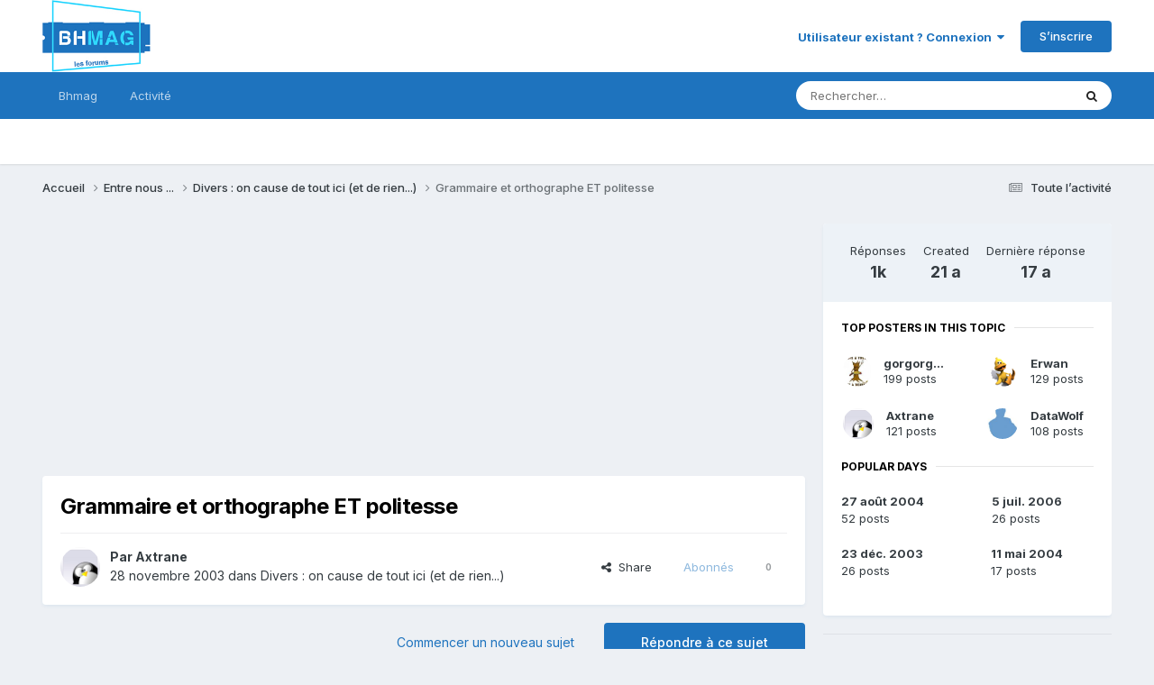

--- FILE ---
content_type: text/html;charset=UTF-8
request_url: https://www.bhmag.fr/forum/topic/10109-grammaire-et-orthographe-et-politesse/page/39/
body_size: 30464
content:
<!DOCTYPE html>
<html lang="fr-FR" dir="ltr">
	<head>
		<meta charset="utf-8">
        
		<title>Grammaire et orthographe ET politesse - Page 39 - Divers : on cause de tout ici (et de rien...) - Forums BHmag.fr</title>
		
		
		
		

	<meta name="viewport" content="width=device-width, initial-scale=1">


	
	


	<meta name="twitter:card" content="summary" />


	
		<meta name="twitter:site" content="@bhmag" />
	



	
		
			
				<meta property="og:title" content="Grammaire et orthographe ET politesse">
			
		
	

	
		
			
				<meta property="og:type" content="website">
			
		
	

	
		
			
				<meta property="og:url" content="https://www.bhmag.fr/forum/topic/10109-grammaire-et-orthographe-et-politesse/">
			
		
	

	
		
			
				<meta property="og:updated_time" content="2008-08-22T16:54:23Z">
			
		
	

	
		
			
				<meta property="og:site_name" content="Forums BHmag.fr">
			
		
	

	
		
			
				<meta property="og:locale" content="fr_FR">
			
		
	


	
		<link rel="first" href="https://www.bhmag.fr/forum/topic/10109-grammaire-et-orthographe-et-politesse/" />
	

	
		<link rel="prev" href="https://www.bhmag.fr/forum/topic/10109-grammaire-et-orthographe-et-politesse/page/38/" />
	

	
		<link rel="next" href="https://www.bhmag.fr/forum/topic/10109-grammaire-et-orthographe-et-politesse/page/40/" />
	

	
		<link rel="last" href="https://www.bhmag.fr/forum/topic/10109-grammaire-et-orthographe-et-politesse/page/42/" />
	

	
		<link rel="canonical" href="https://www.bhmag.fr/forum/topic/10109-grammaire-et-orthographe-et-politesse/page/39/" />
	

	
		<link as="style" rel="preload" href="https://www.bhmag.fr/forum/applications/core/interface/ckeditor/ckeditor/skins/ips/editor.css?t=P1PF" />
	





<link rel="manifest" href="https://www.bhmag.fr/forum/manifest.webmanifest/">
<meta name="msapplication-config" content="https://www.bhmag.fr/forum/browserconfig.xml/">
<meta name="msapplication-starturl" content="/">
<meta name="application-name" content="Forums BHmag.fr">
<meta name="apple-mobile-web-app-title" content="Forums BHmag.fr">

	<meta name="theme-color" content="#ffffff">










<link rel="preload" href="//www.bhmag.fr/forum/applications/core/interface/font/fontawesome-webfont.woff2?v=4.7.0" as="font" crossorigin="anonymous">
		


	<link rel="preconnect" href="https://fonts.googleapis.com">
	<link rel="preconnect" href="https://fonts.gstatic.com" crossorigin>
	
		<link href="https://fonts.googleapis.com/css2?family=Inter:wght@300;400;500;600;700&display=swap" rel="stylesheet">
	



	<link rel='stylesheet' href='https://www.bhmag.fr/forum/uploads/css_built_1/341e4a57816af3ba440d891ca87450ff_framework.css?v=0831fca5ab1751003787' media='all'>

	<link rel='stylesheet' href='https://www.bhmag.fr/forum/uploads/css_built_1/05e81b71abe4f22d6eb8d1a929494829_responsive.css?v=0831fca5ab1751003787' media='all'>

	<link rel='stylesheet' href='https://www.bhmag.fr/forum/uploads/css_built_1/20446cf2d164adcc029377cb04d43d17_flags.css?v=0831fca5ab1751003787' media='all'>

	<link rel='stylesheet' href='https://www.bhmag.fr/forum/uploads/css_built_1/90eb5adf50a8c640f633d47fd7eb1778_core.css?v=0831fca5ab1751003787' media='all'>

	<link rel='stylesheet' href='https://www.bhmag.fr/forum/uploads/css_built_1/5a0da001ccc2200dc5625c3f3934497d_core_responsive.css?v=0831fca5ab1751003787' media='all'>

	<link rel='stylesheet' href='https://www.bhmag.fr/forum/uploads/css_built_1/62e269ced0fdab7e30e026f1d30ae516_forums.css?v=0831fca5ab1751003787' media='all'>

	<link rel='stylesheet' href='https://www.bhmag.fr/forum/uploads/css_built_1/76e62c573090645fb99a15a363d8620e_forums_responsive.css?v=0831fca5ab1751003787' media='all'>

	<link rel='stylesheet' href='https://www.bhmag.fr/forum/uploads/css_built_1/ebdea0c6a7dab6d37900b9190d3ac77b_topics.css?v=0831fca5ab1751003787' media='all'>





<link rel='stylesheet' href='https://www.bhmag.fr/forum/uploads/css_built_1/258adbb6e4f3e83cd3b355f84e3fa002_custom.css?v=0831fca5ab1751003787' media='all'>




		
		

	
	<link rel='shortcut icon' href='https://www.bhmag.fr/forum/uploads/monthly_2021_04/bhmag-2021-favicon-16x16.jpg' type="image/jpeg">

	</head>
	<body class='ipsApp ipsApp_front ipsJS_none ipsClearfix' data-controller='core.front.core.app' data-message="" data-pageApp='forums' data-pageLocation='front' data-pageModule='forums' data-pageController='topic' data-pageID='10109'  >
		
        

        

		<a href='#ipsLayout_mainArea' class='ipsHide' title='Aller au contenu principal de cette page' accesskey='m'>Aller au contenu</a>
		





		<div id='ipsLayout_header' class='ipsClearfix'>
			<header>
				<div class='ipsLayout_container'>
					


<a href='https://www.bhmag.fr/forum/' id='elLogo' accesskey='1'><img src="https://www.bhmag.fr/forum/uploads/monthly_2021_04/bhmag-2021-logo-forum.jpg.27870d17a3ca118e4b13ee6d0f087102.jpg" alt='Forums BHmag.fr'></a>

					
						

	<ul id='elUserNav' class='ipsList_inline cSignedOut ipsResponsive_showDesktop'>
		
        
		
        
        
            
            <li id='elSignInLink'>
                <a href='https://www.bhmag.fr/forum/login/' data-ipsMenu-closeOnClick="false" data-ipsMenu id='elUserSignIn'>
                    Utilisateur existant ? Connexion &nbsp;<i class='fa fa-caret-down'></i>
                </a>
                
<div id='elUserSignIn_menu' class='ipsMenu ipsMenu_auto ipsHide'>
	<form accept-charset='utf-8' method='post' action='https://www.bhmag.fr/forum/login/'>
		<input type="hidden" name="csrfKey" value="7098af3b161dd8fa7e75de4ab6ff3342">
		<input type="hidden" name="ref" value="aHR0cHM6Ly93d3cuYmhtYWcuZnIvZm9ydW0vdG9waWMvMTAxMDktZ3JhbW1haXJlLWV0LW9ydGhvZ3JhcGhlLWV0LXBvbGl0ZXNzZS9wYWdlLzM5Lw==">
		<div data-role="loginForm">
			
			
			
				
<div class="ipsPad ipsForm ipsForm_vertical">
	<h4 class="ipsType_sectionHead">Connexion</h4>
	<br><br>
	<ul class='ipsList_reset'>
		<li class="ipsFieldRow ipsFieldRow_noLabel ipsFieldRow_fullWidth">
			
			
				<input type="email" placeholder="Adresse de courriel" name="auth" autocomplete="email">
			
		</li>
		<li class="ipsFieldRow ipsFieldRow_noLabel ipsFieldRow_fullWidth">
			<input type="password" placeholder="Mot de passe" name="password" autocomplete="current-password">
		</li>
		<li class="ipsFieldRow ipsFieldRow_checkbox ipsClearfix">
			<span class="ipsCustomInput">
				<input type="checkbox" name="remember_me" id="remember_me_checkbox" value="1" checked aria-checked="true">
				<span></span>
			</span>
			<div class="ipsFieldRow_content">
				<label class="ipsFieldRow_label" for="remember_me_checkbox">Se souvenir de moi</label>
				<span class="ipsFieldRow_desc">Non recommandé sur les ordinateurs partagés</span>
			</div>
		</li>
		<li class="ipsFieldRow ipsFieldRow_fullWidth">
			<button type="submit" name="_processLogin" value="usernamepassword" class="ipsButton ipsButton_primary ipsButton_small" id="elSignIn_submit">Connexion</button>
			
				<p class="ipsType_right ipsType_small">
					
						<a href='https://www.bhmag.fr/forum/lostpassword/' data-ipsDialog data-ipsDialog-title='Mot de passe oublié ?'>
					
					Mot de passe oublié ?</a>
				</p>
			
		</li>
	</ul>
</div>
			
		</div>
	</form>
</div>
            </li>
            
        
		
			<li>
				
					<a href='https://www.bhmag.fr/forum/register/' data-ipsDialog data-ipsDialog-size='narrow' data-ipsDialog-title='S’inscrire' id='elRegisterButton' class='ipsButton ipsButton_normal ipsButton_primary'>S’inscrire</a>
				
			</li>
		
	</ul>

						
<ul class='ipsMobileHamburger ipsList_reset ipsResponsive_hideDesktop'>
	<li data-ipsDrawer data-ipsDrawer-drawerElem='#elMobileDrawer'>
		<a href='#' >
			
			
				
			
			
			
			<i class='fa fa-navicon'></i>
		</a>
	</li>
</ul>
					
				</div>
			</header>
			

	<nav data-controller='core.front.core.navBar' class=' ipsResponsive_showDesktop'>
		<div class='ipsNavBar_primary ipsLayout_container '>
			<ul data-role="primaryNavBar" class='ipsClearfix'>
				


	
		
		
		<li  id='elNavSecondary_16' data-role="navBarItem" data-navApp="core" data-navExt="CustomItem">
			
			
				<a href="https://www.bhmag.fr/"  data-navItem-id="16" >
					Bhmag<span class='ipsNavBar_active__identifier'></span>
				</a>
			
			
				<ul class='ipsNavBar_secondary ipsHide' data-role='secondaryNavBar'>
					


	
		
		
		<li  id='elNavSecondary_17' data-role="navBarItem" data-navApp="core" data-navExt="CustomItem">
			
			
				<a href="https://www.bhmag.fr/actualites/"  data-navItem-id="17" >
					Actualités<span class='ipsNavBar_active__identifier'></span>
				</a>
			
			
		</li>
	
	

	
		
		
		<li  id='elNavSecondary_18' data-role="navBarItem" data-navApp="core" data-navExt="CustomItem">
			
			
				<a href="https://www.bhmag.fr/tests-dossiers/"  data-navItem-id="18" >
					Tests et dossiers<span class='ipsNavBar_active__identifier'></span>
				</a>
			
			
		</li>
	
	

	
		
		
		<li  id='elNavSecondary_19' data-role="navBarItem" data-navApp="core" data-navExt="CustomItem">
			
			
				<a href="https://www.bhmag.fr/telecharger/"  data-navItem-id="19" >
					Téléchargements<span class='ipsNavBar_active__identifier'></span>
				</a>
			
			
		</li>
	
	

	
		
		
		<li  id='elNavSecondary_20' data-role="navBarItem" data-navApp="core" data-navExt="CustomItem">
			
			
				<a href="https://www.bhmag.fr/astuces/"  data-navItem-id="20" >
					Trucs et astuces<span class='ipsNavBar_active__identifier'></span>
				</a>
			
			
		</li>
	
	

	
		
		
		<li  id='elNavSecondary_21' data-role="navBarItem" data-navApp="core" data-navExt="CustomItem">
			
			
				<a href="https://www.bhmag.fr/actualites/bons-plans/"  data-navItem-id="21" >
					Bons Plans<span class='ipsNavBar_active__identifier'></span>
				</a>
			
			
		</li>
	
	

					<li class='ipsHide' id='elNavigationMore_16' data-role='navMore'>
						<a href='#' data-ipsMenu data-ipsMenu-appendTo='#elNavigationMore_16' id='elNavigationMore_16_dropdown'>Plus <i class='fa fa-caret-down'></i></a>
						<ul class='ipsHide ipsMenu ipsMenu_auto' id='elNavigationMore_16_dropdown_menu' data-role='moreDropdown'></ul>
					</li>
				</ul>
			
		</li>
	
	

	
	

	
		
		
		<li  id='elNavSecondary_2' data-role="navBarItem" data-navApp="core" data-navExt="CustomItem">
			
			
				<a href="https://www.bhmag.fr/forum/discover/"  data-navItem-id="2" >
					Activité<span class='ipsNavBar_active__identifier'></span>
				</a>
			
			
				<ul class='ipsNavBar_secondary ipsHide' data-role='secondaryNavBar'>
					


	
		
		
		<li  id='elNavSecondary_4' data-role="navBarItem" data-navApp="core" data-navExt="AllActivity">
			
			
				<a href="https://www.bhmag.fr/forum/discover/"  data-navItem-id="4" >
					Toute l’activité<span class='ipsNavBar_active__identifier'></span>
				</a>
			
			
		</li>
	
	

	
	

	
	

	
	

	
		
		
		<li  id='elNavSecondary_8' data-role="navBarItem" data-navApp="core" data-navExt="Search">
			
			
				<a href="https://www.bhmag.fr/forum/search/"  data-navItem-id="8" >
					Rechercher<span class='ipsNavBar_active__identifier'></span>
				</a>
			
			
		</li>
	
	

	
	

					<li class='ipsHide' id='elNavigationMore_2' data-role='navMore'>
						<a href='#' data-ipsMenu data-ipsMenu-appendTo='#elNavigationMore_2' id='elNavigationMore_2_dropdown'>Plus <i class='fa fa-caret-down'></i></a>
						<ul class='ipsHide ipsMenu ipsMenu_auto' id='elNavigationMore_2_dropdown_menu' data-role='moreDropdown'></ul>
					</li>
				</ul>
			
		</li>
	
	

	
	

				<li class='ipsHide' id='elNavigationMore' data-role='navMore'>
					<a href='#' data-ipsMenu data-ipsMenu-appendTo='#elNavigationMore' id='elNavigationMore_dropdown'>Plus</a>
					<ul class='ipsNavBar_secondary ipsHide' data-role='secondaryNavBar'>
						<li class='ipsHide' id='elNavigationMore_more' data-role='navMore'>
							<a href='#' data-ipsMenu data-ipsMenu-appendTo='#elNavigationMore_more' id='elNavigationMore_more_dropdown'>Plus <i class='fa fa-caret-down'></i></a>
							<ul class='ipsHide ipsMenu ipsMenu_auto' id='elNavigationMore_more_dropdown_menu' data-role='moreDropdown'></ul>
						</li>
					</ul>
				</li>
			</ul>
			

	<div id="elSearchWrapper">
		<div id='elSearch' data-controller="core.front.core.quickSearch">
			<form accept-charset='utf-8' action='//www.bhmag.fr/forum/search/?do=quicksearch' method='post'>
                <input type='search' id='elSearchField' placeholder='Rechercher…' name='q' autocomplete='off' aria-label='Rechercher'>
                <details class='cSearchFilter'>
                    <summary class='cSearchFilter__text'></summary>
                    <ul class='cSearchFilter__menu'>
                        
                        <li><label><input type="radio" name="type" value="all" ><span class='cSearchFilter__menuText'>N’importe où</span></label></li>
                        
                            
                                <li><label><input type="radio" name="type" value='contextual_{&quot;type&quot;:&quot;forums_topic&quot;,&quot;nodes&quot;:5}' checked><span class='cSearchFilter__menuText'>Ce forum</span></label></li>
                            
                                <li><label><input type="radio" name="type" value='contextual_{&quot;type&quot;:&quot;forums_topic&quot;,&quot;item&quot;:10109}' checked><span class='cSearchFilter__menuText'>Ce sujet</span></label></li>
                            
                        
                        
                            <li><label><input type="radio" name="type" value="calendar_event"><span class='cSearchFilter__menuText'>Évènements</span></label></li>
                        
                            <li><label><input type="radio" name="type" value="core_statuses_status"><span class='cSearchFilter__menuText'>Mises à jour de statut</span></label></li>
                        
                            <li><label><input type="radio" name="type" value="forums_topic"><span class='cSearchFilter__menuText'>Sujets</span></label></li>
                        
                            <li><label><input type="radio" name="type" value="core_members"><span class='cSearchFilter__menuText'>Membres</span></label></li>
                        
                    </ul>
                </details>
				<button class='cSearchSubmit' type="submit" aria-label='Rechercher'><i class="fa fa-search"></i></button>
			</form>
		</div>
	</div>

		</div>
	</nav>

			
<ul id='elMobileNav' class='ipsResponsive_hideDesktop' data-controller='core.front.core.mobileNav'>
	
		
			
			
				
				
			
				
					<li id='elMobileBreadcrumb'>
						<a href='https://www.bhmag.fr/forum/forum/5-divers-on-cause-de-tout-ici-et-de-rien/'>
							<span>Divers : on cause de tout ici (et de rien...)</span>
						</a>
					</li>
				
				
			
				
				
			
		
	
	
	
	<li >
		<a data-action="defaultStream" href='https://www.bhmag.fr/forum/discover/'><i class="fa fa-newspaper-o" aria-hidden="true"></i></a>
	</li>

	

	
		<li class='ipsJS_show'>
			<a href='https://www.bhmag.fr/forum/search/'><i class='fa fa-search'></i></a>
		</li>
	
</ul>
		</div>
		<main id='ipsLayout_body' class='ipsLayout_container'>
			<div id='ipsLayout_contentArea'>
				<div id='ipsLayout_contentWrapper'>
					
<nav class='ipsBreadcrumb ipsBreadcrumb_top ipsFaded_withHover'>
	

	<ul class='ipsList_inline ipsPos_right'>
		
		<li >
			<a data-action="defaultStream" class='ipsType_light '  href='https://www.bhmag.fr/forum/discover/'><i class="fa fa-newspaper-o" aria-hidden="true"></i> <span>Toute l’activité</span></a>
		</li>
		
	</ul>

	<ul data-role="breadcrumbList">
		<li>
			<a title="Accueil" href='https://www.bhmag.fr/forum/'>
				<span>Accueil <i class='fa fa-angle-right'></i></span>
			</a>
		</li>
		
		
			<li>
				
					<a href='https://www.bhmag.fr/forum/forum/28-entre-nous/'>
						<span>Entre nous ... <i class='fa fa-angle-right' aria-hidden="true"></i></span>
					</a>
				
			</li>
		
			<li>
				
					<a href='https://www.bhmag.fr/forum/forum/5-divers-on-cause-de-tout-ici-et-de-rien/'>
						<span>Divers : on cause de tout ici (et de rien...) <i class='fa fa-angle-right' aria-hidden="true"></i></span>
					</a>
				
			</li>
		
			<li>
				
					Grammaire et orthographe ET politesse
				
			</li>
		
	</ul>
</nav>
					
					<div id='ipsLayout_mainArea'>
						<script async src="https://pagead2.googlesyndication.com/pagead/js/adsbygoogle.js"></script>
<!-- pub-horizontale-2021-forum -->
<ins class="adsbygoogle"
     style="display:block"
     data-ad-client="ca-pub-6243877585241391"
     data-ad-slot="7309510540"
     data-ad-format="auto"
     data-full-width-responsive="true"></ins>
<script>
     (adsbygoogle = window.adsbygoogle || []).push({});
</script>
						
						
						

	




						



<div class='ipsPageHeader ipsResponsive_pull ipsBox ipsPadding sm:ipsPadding:half ipsMargin_bottom'>
		
	
	<div class='ipsFlex ipsFlex-ai:center ipsFlex-fw:wrap ipsGap:4'>
		<div class='ipsFlex-flex:11'>
			<h1 class='ipsType_pageTitle ipsContained_container'>
				

				
				
					<span class='ipsType_break ipsContained'>
						<span>Grammaire et orthographe ET politesse</span>
					</span>
				
			</h1>
			
			
		</div>
		
	</div>
	<hr class='ipsHr'>
	<div class='ipsPageHeader__meta ipsFlex ipsFlex-jc:between ipsFlex-ai:center ipsFlex-fw:wrap ipsGap:3'>
		<div class='ipsFlex-flex:11'>
			<div class='ipsPhotoPanel ipsPhotoPanel_mini ipsPhotoPanel_notPhone ipsClearfix'>
				


	<a href="https://www.bhmag.fr/forum/profile/5111-axtrane/" rel="nofollow" data-ipsHover data-ipsHover-width="370" data-ipsHover-target="https://www.bhmag.fr/forum/profile/5111-axtrane/?do=hovercard" class="ipsUserPhoto ipsUserPhoto_mini" title="Aller sur le profil de Axtrane">
		<img src='https://www.bhmag.fr/forum/uploads/photo-5111.jpg' alt='Axtrane' loading="lazy">
	</a>

				<div>
					<p class='ipsType_reset ipsType_blendLinks'>
						<span class='ipsType_normal'>
						
							<strong>Par 


<a href='https://www.bhmag.fr/forum/profile/5111-axtrane/' rel="nofollow" data-ipsHover data-ipsHover-width='370' data-ipsHover-target='https://www.bhmag.fr/forum/profile/5111-axtrane/?do=hovercard&amp;referrer=https%253A%252F%252Fwww.bhmag.fr%252Fforum%252Ftopic%252F10109-grammaire-et-orthographe-et-politesse%252Fpage%252F39%252F' title="Aller sur le profil de Axtrane" class="ipsType_break">Axtrane</a></strong><br />
							<span class='ipsType_light'><time datetime='2003-11-28T11:07:08Z' title='28/11/2003 11:07' data-short='21 a'>28 novembre 2003</time> dans <a href="https://www.bhmag.fr/forum/forum/5-divers-on-cause-de-tout-ici-et-de-rien/">Divers : on cause de tout ici (et de rien...)</a></span>
						
						</span>
					</p>
				</div>
			</div>
		</div>
		
			<div class='ipsFlex-flex:01 ipsResponsive_hidePhone'>
				<div class='ipsShareLinks'>
					
						


    <a href='#elShareItem_801761180_menu' id='elShareItem_801761180' data-ipsMenu class='ipsShareButton ipsButton ipsButton_verySmall ipsButton_link ipsButton_link--light'>
        <span><i class='fa fa-share-alt'></i></span> &nbsp;Share
    </a>

    <div class='ipsPadding ipsMenu ipsMenu_normal ipsHide' id='elShareItem_801761180_menu' data-controller="core.front.core.sharelink">
        
        
        <span data-ipsCopy data-ipsCopy-flashmessage>
            <a href="https://www.bhmag.fr/forum/topic/10109-grammaire-et-orthographe-et-politesse/" class="ipsButton ipsButton_light ipsButton_small ipsButton_fullWidth" data-role="copyButton" data-clipboard-text="https://www.bhmag.fr/forum/topic/10109-grammaire-et-orthographe-et-politesse/" data-ipstooltip title='Copy Link to Clipboard'><i class="fa fa-clone"></i> https://www.bhmag.fr/forum/topic/10109-grammaire-et-orthographe-et-politesse/</a>
        </span>
        <ul class='ipsShareLinks ipsMargin_top:half'>
            
                <li>
<a href="https://x.com/share?url=https%3A%2F%2Fwww.bhmag.fr%2Fforum%2Ftopic%2F10109-grammaire-et-orthographe-et-politesse%2F" class="cShareLink cShareLink_x" target="_blank" data-role="shareLink" title='Share on X' data-ipsTooltip rel='nofollow noopener'>
    <i class="fa fa-x"></i>
</a></li>
            
                <li>
<a href="https://www.facebook.com/sharer/sharer.php?u=https%3A%2F%2Fwww.bhmag.fr%2Fforum%2Ftopic%2F10109-grammaire-et-orthographe-et-politesse%2F" class="cShareLink cShareLink_facebook" target="_blank" data-role="shareLink" title='Partager sur Facebook' data-ipsTooltip rel='noopener nofollow'>
	<i class="fa fa-facebook"></i>
</a></li>
            
        </ul>
        
            <hr class='ipsHr'>
            <button class='ipsHide ipsButton ipsButton_verySmall ipsButton_light ipsButton_fullWidth ipsMargin_top:half' data-controller='core.front.core.webshare' data-role='webShare' data-webShareTitle='Grammaire et orthographe ET politesse' data-webShareText='Grammaire et orthographe ET politesse' data-webShareUrl='https://www.bhmag.fr/forum/topic/10109-grammaire-et-orthographe-et-politesse/'>More sharing options...</button>
        
    </div>

					
					
                    

					



					

<div data-followApp='forums' data-followArea='topic' data-followID='10109' data-controller='core.front.core.followButton'>
	

	<a href='https://www.bhmag.fr/forum/login/' rel="nofollow" class="ipsFollow ipsPos_middle ipsButton ipsButton_light ipsButton_verySmall ipsButton_disabled" data-role="followButton" data-ipsTooltip title='Connectez-vous pour activer le suivi'>
		<span>Abonnés</span>
		<span class='ipsCommentCount'>0</span>
	</a>

</div>
				</div>
			</div>
					
	</div>
	
	
</div>








<div class='ipsClearfix'>
	<ul class="ipsToolList ipsToolList_horizontal ipsClearfix ipsSpacer_both ">
		
			<li class='ipsToolList_primaryAction'>
				<span data-controller='forums.front.topic.reply'>
					
						<a href='#replyForm' rel="nofollow" class='ipsButton ipsButton_important ipsButton_medium ipsButton_fullWidth' data-action='replyToTopic'>Répondre à ce sujet</a>
					
				</span>
			</li>
		
		
			<li class='ipsResponsive_hidePhone'>
				
					<a href="https://www.bhmag.fr/forum/forum/5-divers-on-cause-de-tout-ici-et-de-rien/?do=add" rel="nofollow" class='ipsButton ipsButton_link ipsButton_medium ipsButton_fullWidth' title='Commencer un nouveau sujet dans ce forum'>Commencer un nouveau sujet</a>
				
			</li>
		
		
	</ul>
</div>

<div id='comments' data-controller='core.front.core.commentFeed,forums.front.topic.view, core.front.core.ignoredComments' data-autoPoll data-baseURL='https://www.bhmag.fr/forum/topic/10109-grammaire-et-orthographe-et-politesse/'  data-feedID='topic-10109' class='cTopic ipsClear ipsSpacer_top'>
	
			

				<div class="ipsBox ipsResponsive_pull ipsPadding:half ipsClearfix ipsClear ipsMargin_bottom">
					
					
						


	
	<ul class='ipsPagination' id='elPagination_6b4323acf892c5c6685b607c397ab560_1701111678' data-ipsPagination-seoPagination='true' data-pages='42' data-ipsPagination  data-ipsPagination-pages="42" data-ipsPagination-perPage='25'>
		
			
				<li class='ipsPagination_first'><a href='https://www.bhmag.fr/forum/topic/10109-grammaire-et-orthographe-et-politesse/#comments' rel="first" data-page='1' data-ipsTooltip title='Première page'><i class='fa fa-angle-double-left'></i></a></li>
				<li class='ipsPagination_prev'><a href='https://www.bhmag.fr/forum/topic/10109-grammaire-et-orthographe-et-politesse/page/38/#comments' rel="prev" data-page='38' data-ipsTooltip title='Page précédente'>Précédent</a></li>
				
					<li class='ipsPagination_page'><a href='https://www.bhmag.fr/forum/topic/10109-grammaire-et-orthographe-et-politesse/page/34/#comments' data-page='34'>34</a></li>
				
					<li class='ipsPagination_page'><a href='https://www.bhmag.fr/forum/topic/10109-grammaire-et-orthographe-et-politesse/page/35/#comments' data-page='35'>35</a></li>
				
					<li class='ipsPagination_page'><a href='https://www.bhmag.fr/forum/topic/10109-grammaire-et-orthographe-et-politesse/page/36/#comments' data-page='36'>36</a></li>
				
					<li class='ipsPagination_page'><a href='https://www.bhmag.fr/forum/topic/10109-grammaire-et-orthographe-et-politesse/page/37/#comments' data-page='37'>37</a></li>
				
					<li class='ipsPagination_page'><a href='https://www.bhmag.fr/forum/topic/10109-grammaire-et-orthographe-et-politesse/page/38/#comments' data-page='38'>38</a></li>
				
			
			<li class='ipsPagination_page ipsPagination_active'><a href='https://www.bhmag.fr/forum/topic/10109-grammaire-et-orthographe-et-politesse/page/39/#comments' data-page='39'>39</a></li>
			
				
					<li class='ipsPagination_page'><a href='https://www.bhmag.fr/forum/topic/10109-grammaire-et-orthographe-et-politesse/page/40/#comments' data-page='40'>40</a></li>
				
					<li class='ipsPagination_page'><a href='https://www.bhmag.fr/forum/topic/10109-grammaire-et-orthographe-et-politesse/page/41/#comments' data-page='41'>41</a></li>
				
					<li class='ipsPagination_page'><a href='https://www.bhmag.fr/forum/topic/10109-grammaire-et-orthographe-et-politesse/page/42/#comments' data-page='42'>42</a></li>
				
				<li class='ipsPagination_next'><a href='https://www.bhmag.fr/forum/topic/10109-grammaire-et-orthographe-et-politesse/page/40/#comments' rel="next" data-page='40' data-ipsTooltip title='Page suivante'>Suivant</a></li>
				<li class='ipsPagination_last'><a href='https://www.bhmag.fr/forum/topic/10109-grammaire-et-orthographe-et-politesse/page/42/#comments' rel="last" data-page='42' data-ipsTooltip title='Dernière page'><i class='fa fa-angle-double-right'></i></a></li>
			
			
				<li class='ipsPagination_pageJump'>
					<a href='#' data-ipsMenu data-ipsMenu-closeOnClick='false' data-ipsMenu-appendTo='#elPagination_6b4323acf892c5c6685b607c397ab560_1701111678' id='elPagination_6b4323acf892c5c6685b607c397ab560_1701111678_jump'>Page 39 sur 42 &nbsp;<i class='fa fa-caret-down'></i></a>
					<div class='ipsMenu ipsMenu_narrow ipsPadding ipsHide' id='elPagination_6b4323acf892c5c6685b607c397ab560_1701111678_jump_menu'>
						<form accept-charset='utf-8' method='post' action='https://www.bhmag.fr/forum/topic/10109-grammaire-et-orthographe-et-politesse/#comments' data-role="pageJump" data-baseUrl='#'>
							<ul class='ipsForm ipsForm_horizontal'>
								<li class='ipsFieldRow'>
									<input type='number' min='1' max='42' placeholder='Numéro de page' class='ipsField_fullWidth' name='page'>
								</li>
								<li class='ipsFieldRow ipsFieldRow_fullWidth'>
									<input type='submit' class='ipsButton_fullWidth ipsButton ipsButton_verySmall ipsButton_primary' value='Aller'>
								</li>
							</ul>
						</form>
					</div>
				</li>
			
		
	</ul>

					
				</div>
			
	

	

<div data-controller='core.front.core.recommendedComments' data-url='https://www.bhmag.fr/forum/topic/10109-grammaire-et-orthographe-et-politesse/?recommended=comments' class='ipsRecommendedComments ipsHide'>
	<div data-role="recommendedComments">
		<h2 class='ipsType_sectionHead ipsType_large ipsType_bold ipsMargin_bottom'>Messages recommandés</h2>
		
	</div>
</div>
	
	<div id="elPostFeed" data-role='commentFeed' data-controller='core.front.core.moderation' >
		<form action="https://www.bhmag.fr/forum/topic/10109-grammaire-et-orthographe-et-politesse/page/39/?csrfKey=7098af3b161dd8fa7e75de4ab6ff3342&amp;do=multimodComment" method="post" data-ipsPageAction data-role='moderationTools'>
			
			
				

					

					
					



<a id='findComment-282597'></a>
<a id='comment-282597'></a>
<article  id='elComment_282597' class='cPost ipsBox ipsResponsive_pull  ipsComment  ipsComment_parent ipsClearfix ipsClear ipsColumns ipsColumns_noSpacing ipsColumns_collapsePhone    '>
	

	

	<div class='cAuthorPane_mobile ipsResponsive_showPhone'>
		<div class='cAuthorPane_photo'>
			<div class='cAuthorPane_photoWrap'>
				


	<a href="https://www.bhmag.fr/forum/profile/10771-anneso/" rel="nofollow" data-ipsHover data-ipsHover-width="370" data-ipsHover-target="https://www.bhmag.fr/forum/profile/10771-anneso/?do=hovercard" class="ipsUserPhoto ipsUserPhoto_large" title="Aller sur le profil de anneso">
		<img src='https://www.bhmag.fr/forum/uploads/profile/photo-thumb-10771.jpg' alt='anneso' loading="lazy">
	</a>

				
				
					<a href="https://www.bhmag.fr/forum/profile/10771-anneso/badges/" rel="nofollow">
						
<img src='https://www.bhmag.fr/forum/uploads/monthly_2021_06/1_Newbie.svg' loading="lazy" alt="Newbie" class="cAuthorPane_badge cAuthorPane_badge--rank ipsOutline ipsOutline:2px" data-ipsTooltip title="Rang: Newbie (1/14)">
					</a>
				
			</div>
		</div>
		<div class='cAuthorPane_content'>
			<h3 class='ipsType_sectionHead cAuthorPane_author ipsType_break ipsType_blendLinks ipsFlex ipsFlex-ai:center'>
				


<a href='https://www.bhmag.fr/forum/profile/10771-anneso/' rel="nofollow" data-ipsHover data-ipsHover-width='370' data-ipsHover-target='https://www.bhmag.fr/forum/profile/10771-anneso/?do=hovercard&amp;referrer=https%253A%252F%252Fwww.bhmag.fr%252Fforum%252Ftopic%252F10109-grammaire-et-orthographe-et-politesse%252Fpage%252F39%252F' title="Aller sur le profil de anneso" class="ipsType_break">anneso</a>
			</h3>
			<div class='ipsType_light ipsType_reset'>
			    <a href='https://www.bhmag.fr/forum/topic/10109-grammaire-et-orthographe-et-politesse/page/39/#findComment-282597' rel="nofollow" class='ipsType_blendLinks'>Posté(e) <time datetime='2006-07-05T20:15:47Z' title='05/07/2006 20:15' data-short='19 a'>5 juillet 2006</time></a>
				
			</div>
		</div>
	</div>
	<aside class='ipsComment_author cAuthorPane ipsColumn ipsColumn_medium ipsResponsive_hidePhone'>
		<h3 class='ipsType_sectionHead cAuthorPane_author ipsType_blendLinks ipsType_break'><strong>


<a href='https://www.bhmag.fr/forum/profile/10771-anneso/' rel="nofollow" data-ipsHover data-ipsHover-width='370' data-ipsHover-target='https://www.bhmag.fr/forum/profile/10771-anneso/?do=hovercard&amp;referrer=https%253A%252F%252Fwww.bhmag.fr%252Fforum%252Ftopic%252F10109-grammaire-et-orthographe-et-politesse%252Fpage%252F39%252F' title="Aller sur le profil de anneso" class="ipsType_break">anneso</a></strong>
			
		</h3>
		<ul class='cAuthorPane_info ipsList_reset'>
			<li data-role='photo' class='cAuthorPane_photo'>
				<div class='cAuthorPane_photoWrap'>
					


	<a href="https://www.bhmag.fr/forum/profile/10771-anneso/" rel="nofollow" data-ipsHover data-ipsHover-width="370" data-ipsHover-target="https://www.bhmag.fr/forum/profile/10771-anneso/?do=hovercard" class="ipsUserPhoto ipsUserPhoto_large" title="Aller sur le profil de anneso">
		<img src='https://www.bhmag.fr/forum/uploads/profile/photo-thumb-10771.jpg' alt='anneso' loading="lazy">
	</a>

					
					
						
<img src='https://www.bhmag.fr/forum/uploads/monthly_2021_06/1_Newbie.svg' loading="lazy" alt="Newbie" class="cAuthorPane_badge cAuthorPane_badge--rank ipsOutline ipsOutline:2px" data-ipsTooltip title="Rang: Newbie (1/14)">
					
				</div>
			</li>
			
				<li data-role='group'>Members</li>
				
			
			
				<li data-role='stats' class='ipsMargin_top'>
					<ul class="ipsList_reset ipsType_light ipsFlex ipsFlex-ai:center ipsFlex-jc:center ipsGap_row:2 cAuthorPane_stats">
						<li>
							
								<a href="https://www.bhmag.fr/forum/profile/10771-anneso/content/" rel="nofollow" title="4 415 messages " data-ipsTooltip class="ipsType_blendLinks">
							
								<i class="fa fa-comment"></i> 4,4k
							
								</a>
							
						</li>
						
					</ul>
				</li>
			
			
				

	
	<li data-role='custom-field' class='ipsResponsive_hidePhone ipsType_break'>
		
<span class='ft'>Gender:</span><span class='fc'>Female</span>
	</li>
	

			
		</ul>
	</aside>
	<div class='ipsColumn ipsColumn_fluid ipsMargin:none'>
		

<div id='comment-282597_wrap' data-controller='core.front.core.comment' data-commentApp='forums' data-commentType='forums' data-commentID="282597" data-quoteData='{&quot;userid&quot;:10771,&quot;username&quot;:&quot;anneso&quot;,&quot;timestamp&quot;:1152130547,&quot;contentapp&quot;:&quot;forums&quot;,&quot;contenttype&quot;:&quot;forums&quot;,&quot;contentid&quot;:10109,&quot;contentclass&quot;:&quot;forums_Topic&quot;,&quot;contentcommentid&quot;:282597}' class='ipsComment_content ipsType_medium'>

	<div class='ipsComment_meta ipsType_light ipsFlex ipsFlex-ai:center ipsFlex-jc:between ipsFlex-fd:row-reverse'>
		<div class='ipsType_light ipsType_reset ipsType_blendLinks ipsComment_toolWrap'>
			<div class='ipsResponsive_hidePhone ipsComment_badges'>
				<ul class='ipsList_reset ipsFlex ipsFlex-jc:end ipsFlex-fw:wrap ipsGap:2 ipsGap_row:1'>
					
					
					
					
					
				</ul>
			</div>
			<ul class='ipsList_reset ipsComment_tools'>
				<li>
					<a href='#elControls_282597_menu' class='ipsComment_ellipsis' id='elControls_282597' title='Plus d’options…' data-ipsMenu data-ipsMenu-appendTo='#comment-282597_wrap'><i class='fa fa-ellipsis-h'></i></a>
					<ul id='elControls_282597_menu' class='ipsMenu ipsMenu_narrow ipsHide'>
						
						
                        
						
						
						
							
								
							
							
							
							
							
							
						
					</ul>
				</li>
				
			</ul>
		</div>

		<div class='ipsType_reset ipsResponsive_hidePhone'>
		   
		   Posté(e) <time datetime='2006-07-05T20:15:47Z' title='05/07/2006 20:15' data-short='19 a'>5 juillet 2006</time>
		   
			
			<span class='ipsResponsive_hidePhone'>
				
				
			</span>
		</div>
	</div>

	

    

	<div class='cPost_contentWrap'>
		
		<div data-role='commentContent' class='ipsType_normal ipsType_richText ipsPadding_bottom ipsContained' data-controller='core.front.core.lightboxedImages'>
			<p>coquille sans s :o</p>

			
		</div>

		
			<div class='ipsItemControls'>
				
					
				
				<ul class='ipsComment_controls ipsClearfix ipsItemControls_left' data-role="commentControls">
					
						
						
							<li data-ipsQuote-editor='topic_comment' data-ipsQuote-target='#comment-282597' class='ipsJS_show'>
								<button class='ipsButton ipsButton_light ipsButton_verySmall ipsButton_narrow cMultiQuote ipsHide' data-action='multiQuoteComment' data-ipsTooltip data-ipsQuote-multiQuote data-mqId='mq282597' title='Multi-citations'><i class='fa fa-plus'></i></button>
							</li>
							<li data-ipsQuote-editor='topic_comment' data-ipsQuote-target='#comment-282597' class='ipsJS_show'>
								<a href='#' data-action='quoteComment' data-ipsQuote-singleQuote>Citer</a>
							</li>
						
						
						
												
					
					<li class='ipsHide' data-role='commentLoading'>
						<span class='ipsLoading ipsLoading_tiny ipsLoading_noAnim'></span>
					</li>
				</ul>
			</div>
		

		
			

		
	</div>

	
    
</div>
	</div>
</article>
					
					
						<script async src="https://pagead2.googlesyndication.com/pagead/js/adsbygoogle.js"></script>
<!-- pub-carre-2021-forum -->
<ins class="adsbygoogle"
     style="display:block"
     data-ad-client="ca-pub-6243877585241391"
     data-ad-slot="5402721879"
     data-ad-format="auto"
     data-full-width-responsive="true"></ins>
<script>
     (adsbygoogle = window.adsbygoogle || []).push({});
</script>
					
					
						







<div class="ipsBox cTopicOverview cTopicOverview--inline ipsFlex ipsFlex-fd:row md:ipsFlex-fd:row sm:ipsFlex-fd:column ipsMargin_bottom sm:ipsMargin_bottom:half sm:ipsMargin_top:half ipsResponsive_pull ipsResponsive_hideDesktop ipsResponsive_block " data-controller='forums.front.topic.activity'>

	<div class='cTopicOverview__header ipsAreaBackground_light ipsFlex sm:ipsFlex-fw:wrap sm:ipsFlex-jc:center'>
		<ul class='cTopicOverview__stats ipsPadding ipsMargin:none sm:ipsPadding_horizontal:half ipsFlex ipsFlex-flex:10 ipsFlex-jc:around ipsFlex-ai:center'>
			<li class='cTopicOverview__statItem ipsType_center'>
				<span class='cTopicOverview__statTitle ipsType_light ipsTruncate ipsTruncate_line'>Réponses</span>
				<span class='cTopicOverview__statValue'>1k</span>
			</li>
			<li class='cTopicOverview__statItem ipsType_center'>
				<span class='cTopicOverview__statTitle ipsType_light ipsTruncate ipsTruncate_line'>Created</span>
				<span class='cTopicOverview__statValue'><time datetime='2003-11-28T11:07:08Z' title='28/11/2003 11:07' data-short='21 a'>21 a</time></span>
			</li>
			<li class='cTopicOverview__statItem ipsType_center'>
				<span class='cTopicOverview__statTitle ipsType_light ipsTruncate ipsTruncate_line'>Dernière réponse</span>
				<span class='cTopicOverview__statValue'><time datetime='2008-08-22T16:54:23Z' title='22/08/2008 16:54' data-short='17 a'>17 a</time></span>
			</li>
		</ul>
		<a href='#' data-action='toggleOverview' class='cTopicOverview__toggle cTopicOverview__toggle--inline ipsType_large ipsType_light ipsPad ipsFlex ipsFlex-ai:center ipsFlex-jc:center'><i class='fa fa-chevron-down'></i></a>
	</div>
	
		<div class='cTopicOverview__preview ipsFlex-flex:10' data-role="preview">
			<div class='cTopicOverview__previewInner ipsPadding_vertical ipsPadding_horizontal ipsResponsive_hidePhone ipsFlex ipsFlex-fd:row'>
				
					<div class='cTopicOverview__section--users ipsFlex-flex:00'>
						<h4 class='ipsType_reset cTopicOverview__sectionTitle ipsType_dark ipsType_uppercase ipsType_noBreak'>Top Posters In This Topic</h4>
						<ul class='cTopicOverview__dataList ipsMargin:none ipsPadding:none ipsList_style:none ipsFlex ipsFlex-jc:between ipsFlex-ai:center'>
							
								<li class="cTopicOverview__dataItem ipsMargin_right ipsFlex ipsFlex-jc:start ipsFlex-ai:center">
									


	<a href="https://www.bhmag.fr/forum/profile/6616-gorgorgueu/" rel="nofollow" data-ipsHover data-ipsHover-width="370" data-ipsHover-target="https://www.bhmag.fr/forum/profile/6616-gorgorgueu/?do=hovercard" class="ipsUserPhoto ipsUserPhoto_tiny" title="Aller sur le profil de gorgorgueu">
		<img src='https://www.bhmag.fr/forum/uploads/profile/photo-thumb-6616.jpg' alt='gorgorgueu' loading="lazy">
	</a>

									<p class='ipsMargin:none ipsPadding_left:half ipsPadding_right ipsType_right'>199</p>
								</li>
							
								<li class="cTopicOverview__dataItem ipsMargin_right ipsFlex ipsFlex-jc:start ipsFlex-ai:center">
									


	<a href="https://www.bhmag.fr/forum/profile/2046-erwan/" rel="nofollow" data-ipsHover data-ipsHover-width="370" data-ipsHover-target="https://www.bhmag.fr/forum/profile/2046-erwan/?do=hovercard" class="ipsUserPhoto ipsUserPhoto_tiny" title="Aller sur le profil de Erwan">
		<img src='https://www.bhmag.fr/forum/uploads/profile/photo-thumb-2046.png' alt='Erwan' loading="lazy">
	</a>

									<p class='ipsMargin:none ipsPadding_left:half ipsPadding_right ipsType_right'>129</p>
								</li>
							
								<li class="cTopicOverview__dataItem ipsMargin_right ipsFlex ipsFlex-jc:start ipsFlex-ai:center">
									


	<a href="https://www.bhmag.fr/forum/profile/5111-axtrane/" rel="nofollow" data-ipsHover data-ipsHover-width="370" data-ipsHover-target="https://www.bhmag.fr/forum/profile/5111-axtrane/?do=hovercard" class="ipsUserPhoto ipsUserPhoto_tiny" title="Aller sur le profil de Axtrane">
		<img src='https://www.bhmag.fr/forum/uploads/photo-5111.jpg' alt='Axtrane' loading="lazy">
	</a>

									<p class='ipsMargin:none ipsPadding_left:half ipsPadding_right ipsType_right'>121</p>
								</li>
							
								<li class="cTopicOverview__dataItem ipsMargin_right ipsFlex ipsFlex-jc:start ipsFlex-ai:center">
									


	<a href="https://www.bhmag.fr/forum/profile/4261-datawolf/" rel="nofollow" data-ipsHover data-ipsHover-width="370" data-ipsHover-target="https://www.bhmag.fr/forum/profile/4261-datawolf/?do=hovercard" class="ipsUserPhoto ipsUserPhoto_tiny" title="Aller sur le profil de DataWolf">
		<img src='https://www.bhmag.fr/forum/uploads/profile/photo-thumb-4261.jpg' alt='DataWolf' loading="lazy">
	</a>

									<p class='ipsMargin:none ipsPadding_left:half ipsPadding_right ipsType_right'>108</p>
								</li>
							
						</ul>
					</div>
				
				
					<div class='cTopicOverview__section--popularDays ipsFlex-flex:00 ipsPadding_left ipsPadding_left:double'>
						<h4 class='ipsType_reset cTopicOverview__sectionTitle ipsType_dark ipsType_uppercase ipsType_noBreak'>Popular Days</h4>
						<ul class='cTopicOverview__dataList ipsMargin:none ipsPadding:none ipsList_style:none ipsFlex ipsFlex-jc:between ipsFlex-ai:center'>
							
								<li class='ipsFlex-flex:10'>
									<a href="https://www.bhmag.fr/forum/topic/10109-grammaire-et-orthographe-et-politesse/#findComment-176101" rel="nofollow" class='cTopicOverview__dataItem ipsMargin_right ipsType_blendLinks ipsFlex ipsFlex-jc:between ipsFlex-ai:center'>
										<p class='ipsMargin:none'>27 août</p>
										<p class='ipsMargin:none ipsMargin_horizontal ipsType_light'>52</p>
									</a>
								</li>
							
								<li class='ipsFlex-flex:10'>
									<a href="https://www.bhmag.fr/forum/topic/10109-grammaire-et-orthographe-et-politesse/#findComment-282506" rel="nofollow" class='cTopicOverview__dataItem ipsMargin_right ipsType_blendLinks ipsFlex ipsFlex-jc:between ipsFlex-ai:center'>
										<p class='ipsMargin:none'>5 juil.</p>
										<p class='ipsMargin:none ipsMargin_horizontal ipsType_light'>26</p>
									</a>
								</li>
							
								<li class='ipsFlex-flex:10'>
									<a href="https://www.bhmag.fr/forum/topic/10109-grammaire-et-orthographe-et-politesse/#findComment-126001" rel="nofollow" class='cTopicOverview__dataItem ipsMargin_right ipsType_blendLinks ipsFlex ipsFlex-jc:between ipsFlex-ai:center'>
										<p class='ipsMargin:none'>23 déc.</p>
										<p class='ipsMargin:none ipsMargin_horizontal ipsType_light'>26</p>
									</a>
								</li>
							
								<li class='ipsFlex-flex:10'>
									<a href="https://www.bhmag.fr/forum/topic/10109-grammaire-et-orthographe-et-politesse/#findComment-149341" rel="nofollow" class='cTopicOverview__dataItem ipsMargin_right ipsType_blendLinks ipsFlex ipsFlex-jc:between ipsFlex-ai:center'>
										<p class='ipsMargin:none'>11 mai</p>
										<p class='ipsMargin:none ipsMargin_horizontal ipsType_light'>17</p>
									</a>
								</li>
							
						</ul>
					</div>
				
			</div>
		</div>
	
	
	<div class='cTopicOverview__body ipsPadding ipsHide ipsFlex ipsFlex-flex:11 ipsFlex-fd:column' data-role="overview">
		
			<div class='cTopicOverview__section--users ipsMargin_bottom'>
				<h4 class='ipsType_reset cTopicOverview__sectionTitle ipsType_withHr ipsType_dark ipsType_uppercase ipsMargin_bottom'>Top Posters In This Topic</h4>
				<ul class='cTopicOverview__dataList ipsList_reset ipsFlex ipsFlex-jc:start ipsFlex-ai:center ipsFlex-fw:wrap ipsGap:8 ipsGap_row:5'>
					
						<li class="cTopicOverview__dataItem cTopicOverview__dataItem--split ipsFlex ipsFlex-jc:start ipsFlex-ai:center ipsFlex-flex:11">
							


	<a href="https://www.bhmag.fr/forum/profile/6616-gorgorgueu/" rel="nofollow" data-ipsHover data-ipsHover-width="370" data-ipsHover-target="https://www.bhmag.fr/forum/profile/6616-gorgorgueu/?do=hovercard" class="ipsUserPhoto ipsUserPhoto_tiny" title="Aller sur le profil de gorgorgueu">
		<img src='https://www.bhmag.fr/forum/uploads/profile/photo-thumb-6616.jpg' alt='gorgorgueu' loading="lazy">
	</a>

							<p class='ipsMargin:none ipsMargin_left:half cTopicOverview__dataItemInner ipsType_left'>
								<strong class='ipsTruncate ipsTruncate_line'><a href='https://www.bhmag.fr/forum/profile/6616-gorgorgueu/' class='ipsType_blendLinks'>gorgorgueu</a></strong>
								<span class='ipsType_light'>199 posts</span>
							</p>
						</li>
					
						<li class="cTopicOverview__dataItem cTopicOverview__dataItem--split ipsFlex ipsFlex-jc:start ipsFlex-ai:center ipsFlex-flex:11">
							


	<a href="https://www.bhmag.fr/forum/profile/2046-erwan/" rel="nofollow" data-ipsHover data-ipsHover-width="370" data-ipsHover-target="https://www.bhmag.fr/forum/profile/2046-erwan/?do=hovercard" class="ipsUserPhoto ipsUserPhoto_tiny" title="Aller sur le profil de Erwan">
		<img src='https://www.bhmag.fr/forum/uploads/profile/photo-thumb-2046.png' alt='Erwan' loading="lazy">
	</a>

							<p class='ipsMargin:none ipsMargin_left:half cTopicOverview__dataItemInner ipsType_left'>
								<strong class='ipsTruncate ipsTruncate_line'><a href='https://www.bhmag.fr/forum/profile/2046-erwan/' class='ipsType_blendLinks'>Erwan</a></strong>
								<span class='ipsType_light'>129 posts</span>
							</p>
						</li>
					
						<li class="cTopicOverview__dataItem cTopicOverview__dataItem--split ipsFlex ipsFlex-jc:start ipsFlex-ai:center ipsFlex-flex:11">
							


	<a href="https://www.bhmag.fr/forum/profile/5111-axtrane/" rel="nofollow" data-ipsHover data-ipsHover-width="370" data-ipsHover-target="https://www.bhmag.fr/forum/profile/5111-axtrane/?do=hovercard" class="ipsUserPhoto ipsUserPhoto_tiny" title="Aller sur le profil de Axtrane">
		<img src='https://www.bhmag.fr/forum/uploads/photo-5111.jpg' alt='Axtrane' loading="lazy">
	</a>

							<p class='ipsMargin:none ipsMargin_left:half cTopicOverview__dataItemInner ipsType_left'>
								<strong class='ipsTruncate ipsTruncate_line'><a href='https://www.bhmag.fr/forum/profile/5111-axtrane/' class='ipsType_blendLinks'>Axtrane</a></strong>
								<span class='ipsType_light'>121 posts</span>
							</p>
						</li>
					
						<li class="cTopicOverview__dataItem cTopicOverview__dataItem--split ipsFlex ipsFlex-jc:start ipsFlex-ai:center ipsFlex-flex:11">
							


	<a href="https://www.bhmag.fr/forum/profile/4261-datawolf/" rel="nofollow" data-ipsHover data-ipsHover-width="370" data-ipsHover-target="https://www.bhmag.fr/forum/profile/4261-datawolf/?do=hovercard" class="ipsUserPhoto ipsUserPhoto_tiny" title="Aller sur le profil de DataWolf">
		<img src='https://www.bhmag.fr/forum/uploads/profile/photo-thumb-4261.jpg' alt='DataWolf' loading="lazy">
	</a>

							<p class='ipsMargin:none ipsMargin_left:half cTopicOverview__dataItemInner ipsType_left'>
								<strong class='ipsTruncate ipsTruncate_line'><a href='https://www.bhmag.fr/forum/profile/4261-datawolf/' class='ipsType_blendLinks'>DataWolf</a></strong>
								<span class='ipsType_light'>108 posts</span>
							</p>
						</li>
					
				</ul>
			</div>
		
		
			<div class='cTopicOverview__section--popularDays ipsMargin_bottom'>
				<h4 class='ipsType_reset cTopicOverview__sectionTitle ipsType_withHr ipsType_dark ipsType_uppercase ipsMargin_top:half ipsMargin_bottom'>Popular Days</h4>
				<ul class='cTopicOverview__dataList ipsList_reset ipsFlex ipsFlex-jc:start ipsFlex-ai:center ipsFlex-fw:wrap ipsGap:8 ipsGap_row:5'>
					
						<li class='ipsFlex-flex:10'>
							<a href="https://www.bhmag.fr/forum/topic/10109-grammaire-et-orthographe-et-politesse/#findComment-176101" rel="nofollow" class='cTopicOverview__dataItem ipsType_blendLinks'>
								<p class='ipsMargin:none ipsType_bold'>27 août 2004</p>
								<p class='ipsMargin:none ipsType_light'>52 posts</p>
							</a>
						</li>
					
						<li class='ipsFlex-flex:10'>
							<a href="https://www.bhmag.fr/forum/topic/10109-grammaire-et-orthographe-et-politesse/#findComment-282506" rel="nofollow" class='cTopicOverview__dataItem ipsType_blendLinks'>
								<p class='ipsMargin:none ipsType_bold'>5 juil. 2006</p>
								<p class='ipsMargin:none ipsType_light'>26 posts</p>
							</a>
						</li>
					
						<li class='ipsFlex-flex:10'>
							<a href="https://www.bhmag.fr/forum/topic/10109-grammaire-et-orthographe-et-politesse/#findComment-126001" rel="nofollow" class='cTopicOverview__dataItem ipsType_blendLinks'>
								<p class='ipsMargin:none ipsType_bold'>23 déc. 2003</p>
								<p class='ipsMargin:none ipsType_light'>26 posts</p>
							</a>
						</li>
					
						<li class='ipsFlex-flex:10'>
							<a href="https://www.bhmag.fr/forum/topic/10109-grammaire-et-orthographe-et-politesse/#findComment-149341" rel="nofollow" class='cTopicOverview__dataItem ipsType_blendLinks'>
								<p class='ipsMargin:none ipsType_bold'>11 mai 2004</p>
								<p class='ipsMargin:none ipsType_light'>17 posts</p>
							</a>
						</li>
					
				</ul>
			</div>
		
		
		
	</div>
	
		<a href='#' data-action='toggleOverview' class='cTopicOverview__toggle cTopicOverview__toggle--afterStats ipsType_large ipsType_light ipsPad ipsFlex ipsFlex-ai:center ipsFlex-jc:center'><i class='fa fa-chevron-down'></i></a>
	
	

</div>



					
				

					

					
					



<a id='findComment-282598'></a>
<a id='comment-282598'></a>
<article  id='elComment_282598' class='cPost ipsBox ipsResponsive_pull  ipsComment  ipsComment_parent ipsClearfix ipsClear ipsColumns ipsColumns_noSpacing ipsColumns_collapsePhone    '>
	

	

	<div class='cAuthorPane_mobile ipsResponsive_showPhone'>
		<div class='cAuthorPane_photo'>
			<div class='cAuthorPane_photoWrap'>
				


	<a href="https://www.bhmag.fr/forum/profile/6616-gorgorgueu/" rel="nofollow" data-ipsHover data-ipsHover-width="370" data-ipsHover-target="https://www.bhmag.fr/forum/profile/6616-gorgorgueu/?do=hovercard" class="ipsUserPhoto ipsUserPhoto_large" title="Aller sur le profil de gorgorgueu">
		<img src='https://www.bhmag.fr/forum/uploads/profile/photo-thumb-6616.jpg' alt='gorgorgueu' loading="lazy">
	</a>

				
				
					<a href="https://www.bhmag.fr/forum/profile/6616-gorgorgueu/badges/" rel="nofollow">
						
<img src='https://www.bhmag.fr/forum/uploads/monthly_2021_06/5_Explorer.svg' loading="lazy" alt="Explorer" class="cAuthorPane_badge cAuthorPane_badge--rank ipsOutline ipsOutline:2px" data-ipsTooltip title="Rang: Explorer (4/14)">
					</a>
				
			</div>
		</div>
		<div class='cAuthorPane_content'>
			<h3 class='ipsType_sectionHead cAuthorPane_author ipsType_break ipsType_blendLinks ipsFlex ipsFlex-ai:center'>
				


<a href='https://www.bhmag.fr/forum/profile/6616-gorgorgueu/' rel="nofollow" data-ipsHover data-ipsHover-width='370' data-ipsHover-target='https://www.bhmag.fr/forum/profile/6616-gorgorgueu/?do=hovercard&amp;referrer=https%253A%252F%252Fwww.bhmag.fr%252Fforum%252Ftopic%252F10109-grammaire-et-orthographe-et-politesse%252Fpage%252F39%252F' title="Aller sur le profil de gorgorgueu" class="ipsType_break">gorgorgueu</a>
			</h3>
			<div class='ipsType_light ipsType_reset'>
			    <a href='https://www.bhmag.fr/forum/topic/10109-grammaire-et-orthographe-et-politesse/page/39/#findComment-282598' rel="nofollow" class='ipsType_blendLinks'>Posté(e) <time datetime='2006-07-05T20:15:53Z' title='05/07/2006 20:15' data-short='19 a'>5 juillet 2006</time></a>
				
			</div>
		</div>
	</div>
	<aside class='ipsComment_author cAuthorPane ipsColumn ipsColumn_medium ipsResponsive_hidePhone'>
		<h3 class='ipsType_sectionHead cAuthorPane_author ipsType_blendLinks ipsType_break'><strong>


<a href='https://www.bhmag.fr/forum/profile/6616-gorgorgueu/' rel="nofollow" data-ipsHover data-ipsHover-width='370' data-ipsHover-target='https://www.bhmag.fr/forum/profile/6616-gorgorgueu/?do=hovercard&amp;referrer=https%253A%252F%252Fwww.bhmag.fr%252Fforum%252Ftopic%252F10109-grammaire-et-orthographe-et-politesse%252Fpage%252F39%252F' title="Aller sur le profil de gorgorgueu" class="ipsType_break">gorgorgueu</a></strong>
			
		</h3>
		<ul class='cAuthorPane_info ipsList_reset'>
			<li data-role='photo' class='cAuthorPane_photo'>
				<div class='cAuthorPane_photoWrap'>
					


	<a href="https://www.bhmag.fr/forum/profile/6616-gorgorgueu/" rel="nofollow" data-ipsHover data-ipsHover-width="370" data-ipsHover-target="https://www.bhmag.fr/forum/profile/6616-gorgorgueu/?do=hovercard" class="ipsUserPhoto ipsUserPhoto_large" title="Aller sur le profil de gorgorgueu">
		<img src='https://www.bhmag.fr/forum/uploads/profile/photo-thumb-6616.jpg' alt='gorgorgueu' loading="lazy">
	</a>

					
					
						
<img src='https://www.bhmag.fr/forum/uploads/monthly_2021_06/5_Explorer.svg' loading="lazy" alt="Explorer" class="cAuthorPane_badge cAuthorPane_badge--rank ipsOutline ipsOutline:2px" data-ipsTooltip title="Rang: Explorer (4/14)">
					
				</div>
			</li>
			
				<li data-role='group'>Members</li>
				
			
			
				<li data-role='stats' class='ipsMargin_top'>
					<ul class="ipsList_reset ipsType_light ipsFlex ipsFlex-ai:center ipsFlex-jc:center ipsGap_row:2 cAuthorPane_stats">
						<li>
							
								<a href="https://www.bhmag.fr/forum/profile/6616-gorgorgueu/content/" rel="nofollow" title="24 409 messages " data-ipsTooltip class="ipsType_blendLinks">
							
								<i class="fa fa-comment"></i> 24,4k
							
								</a>
							
						</li>
						
					</ul>
				</li>
			
			
				

	
	<li data-role='custom-field' class='ipsResponsive_hidePhone ipsType_break'>
		
<span class='ft'>Gender:</span><span class='fc'>Male</span>
	</li>
	
	<li data-role='custom-field' class='ipsResponsive_hidePhone ipsType_break'>
		
<span class='ft'>Location:</span><span class='fc'>à droite, à gauche, en haut, en bas et parfois entre deux</span>
	</li>
	
	<li data-role='custom-field' class='ipsResponsive_hidePhone ipsType_break'>
		
<span class='ft'>Interests:</span><span class='fc'>L informatique c est chiant !

Les patates, il n&#039;y a que ça de vrai!</span>
	</li>
	

			
		</ul>
	</aside>
	<div class='ipsColumn ipsColumn_fluid ipsMargin:none'>
		

<div id='comment-282598_wrap' data-controller='core.front.core.comment' data-commentApp='forums' data-commentType='forums' data-commentID="282598" data-quoteData='{&quot;userid&quot;:6616,&quot;username&quot;:&quot;gorgorgueu&quot;,&quot;timestamp&quot;:1152130553,&quot;contentapp&quot;:&quot;forums&quot;,&quot;contenttype&quot;:&quot;forums&quot;,&quot;contentid&quot;:10109,&quot;contentclass&quot;:&quot;forums_Topic&quot;,&quot;contentcommentid&quot;:282598}' class='ipsComment_content ipsType_medium'>

	<div class='ipsComment_meta ipsType_light ipsFlex ipsFlex-ai:center ipsFlex-jc:between ipsFlex-fd:row-reverse'>
		<div class='ipsType_light ipsType_reset ipsType_blendLinks ipsComment_toolWrap'>
			<div class='ipsResponsive_hidePhone ipsComment_badges'>
				<ul class='ipsList_reset ipsFlex ipsFlex-jc:end ipsFlex-fw:wrap ipsGap:2 ipsGap_row:1'>
					
					
					
					
					
				</ul>
			</div>
			<ul class='ipsList_reset ipsComment_tools'>
				<li>
					<a href='#elControls_282598_menu' class='ipsComment_ellipsis' id='elControls_282598' title='Plus d’options…' data-ipsMenu data-ipsMenu-appendTo='#comment-282598_wrap'><i class='fa fa-ellipsis-h'></i></a>
					<ul id='elControls_282598_menu' class='ipsMenu ipsMenu_narrow ipsHide'>
						
						
                        
						
						
						
							
								
							
							
							
							
							
							
						
					</ul>
				</li>
				
			</ul>
		</div>

		<div class='ipsType_reset ipsResponsive_hidePhone'>
		   
		   Posté(e) <time datetime='2006-07-05T20:15:53Z' title='05/07/2006 20:15' data-short='19 a'>5 juillet 2006</time>
		   
			
			<span class='ipsResponsive_hidePhone'>
				
				
			</span>
		</div>
	</div>

	

    

	<div class='cPost_contentWrap'>
		
		<div data-role='commentContent' class='ipsType_normal ipsType_richText ipsPadding_bottom ipsContained' data-controller='core.front.core.lightboxedImages'>
			
<blockquote data-ipsquote="" class="ipsQuote" data-ipsquote-contentcommentid="282594" data-ipsquote-username="Erwan" data-cite="Erwan" data-ipsquote-contentapp="forums" data-ipsquote-contenttype="forums" data-ipsquote-contentid="10109" data-ipsquote-contentclass="forums_Topic"><div>
<p>Mauvaise réponse.  :D</p>
<p></p>
</div></blockquote>
<p>je vais peut etre utiliser un joker  :heu:  (a prononcer djo-coeur :D )</p>


			
		</div>

		
			<div class='ipsItemControls'>
				
					
				
				<ul class='ipsComment_controls ipsClearfix ipsItemControls_left' data-role="commentControls">
					
						
						
							<li data-ipsQuote-editor='topic_comment' data-ipsQuote-target='#comment-282598' class='ipsJS_show'>
								<button class='ipsButton ipsButton_light ipsButton_verySmall ipsButton_narrow cMultiQuote ipsHide' data-action='multiQuoteComment' data-ipsTooltip data-ipsQuote-multiQuote data-mqId='mq282598' title='Multi-citations'><i class='fa fa-plus'></i></button>
							</li>
							<li data-ipsQuote-editor='topic_comment' data-ipsQuote-target='#comment-282598' class='ipsJS_show'>
								<a href='#' data-action='quoteComment' data-ipsQuote-singleQuote>Citer</a>
							</li>
						
						
						
												
					
					<li class='ipsHide' data-role='commentLoading'>
						<span class='ipsLoading ipsLoading_tiny ipsLoading_noAnim'></span>
					</li>
				</ul>
			</div>
		

		
			

		
	</div>

	
    
</div>
	</div>
</article>
					
					
					
				

					

					
					



<a id='findComment-282603'></a>
<a id='comment-282603'></a>
<article  id='elComment_282603' class='cPost ipsBox ipsResponsive_pull  ipsComment  ipsComment_parent ipsClearfix ipsClear ipsColumns ipsColumns_noSpacing ipsColumns_collapsePhone    '>
	

	

	<div class='cAuthorPane_mobile ipsResponsive_showPhone'>
		<div class='cAuthorPane_photo'>
			<div class='cAuthorPane_photoWrap'>
				


	<a href="https://www.bhmag.fr/forum/profile/2046-erwan/" rel="nofollow" data-ipsHover data-ipsHover-width="370" data-ipsHover-target="https://www.bhmag.fr/forum/profile/2046-erwan/?do=hovercard" class="ipsUserPhoto ipsUserPhoto_large" title="Aller sur le profil de Erwan">
		<img src='https://www.bhmag.fr/forum/uploads/profile/photo-thumb-2046.png' alt='Erwan' loading="lazy">
	</a>

				
				
					<a href="https://www.bhmag.fr/forum/profile/2046-erwan/badges/" rel="nofollow">
						
<img src='https://www.bhmag.fr/forum/uploads/monthly_2021_06/1_Newbie.svg' loading="lazy" alt="Newbie" class="cAuthorPane_badge cAuthorPane_badge--rank ipsOutline ipsOutline:2px" data-ipsTooltip title="Rang: Newbie (1/14)">
					</a>
				
			</div>
		</div>
		<div class='cAuthorPane_content'>
			<h3 class='ipsType_sectionHead cAuthorPane_author ipsType_break ipsType_blendLinks ipsFlex ipsFlex-ai:center'>
				


<a href='https://www.bhmag.fr/forum/profile/2046-erwan/' rel="nofollow" data-ipsHover data-ipsHover-width='370' data-ipsHover-target='https://www.bhmag.fr/forum/profile/2046-erwan/?do=hovercard&amp;referrer=https%253A%252F%252Fwww.bhmag.fr%252Fforum%252Ftopic%252F10109-grammaire-et-orthographe-et-politesse%252Fpage%252F39%252F' title="Aller sur le profil de Erwan" class="ipsType_break">Erwan</a>
			</h3>
			<div class='ipsType_light ipsType_reset'>
			    <a href='https://www.bhmag.fr/forum/topic/10109-grammaire-et-orthographe-et-politesse/page/39/#findComment-282603' rel="nofollow" class='ipsType_blendLinks'>Posté(e) <time datetime='2006-07-05T20:21:22Z' title='05/07/2006 20:21' data-short='19 a'>5 juillet 2006</time></a>
				
			</div>
		</div>
	</div>
	<aside class='ipsComment_author cAuthorPane ipsColumn ipsColumn_medium ipsResponsive_hidePhone'>
		<h3 class='ipsType_sectionHead cAuthorPane_author ipsType_blendLinks ipsType_break'><strong>


<a href='https://www.bhmag.fr/forum/profile/2046-erwan/' rel="nofollow" data-ipsHover data-ipsHover-width='370' data-ipsHover-target='https://www.bhmag.fr/forum/profile/2046-erwan/?do=hovercard&amp;referrer=https%253A%252F%252Fwww.bhmag.fr%252Fforum%252Ftopic%252F10109-grammaire-et-orthographe-et-politesse%252Fpage%252F39%252F' title="Aller sur le profil de Erwan" class="ipsType_break">Erwan</a></strong>
			
		</h3>
		<ul class='cAuthorPane_info ipsList_reset'>
			<li data-role='photo' class='cAuthorPane_photo'>
				<div class='cAuthorPane_photoWrap'>
					


	<a href="https://www.bhmag.fr/forum/profile/2046-erwan/" rel="nofollow" data-ipsHover data-ipsHover-width="370" data-ipsHover-target="https://www.bhmag.fr/forum/profile/2046-erwan/?do=hovercard" class="ipsUserPhoto ipsUserPhoto_large" title="Aller sur le profil de Erwan">
		<img src='https://www.bhmag.fr/forum/uploads/profile/photo-thumb-2046.png' alt='Erwan' loading="lazy">
	</a>

					
					
						
<img src='https://www.bhmag.fr/forum/uploads/monthly_2021_06/1_Newbie.svg' loading="lazy" alt="Newbie" class="cAuthorPane_badge cAuthorPane_badge--rank ipsOutline ipsOutline:2px" data-ipsTooltip title="Rang: Newbie (1/14)">
					
				</div>
			</li>
			
				<li data-role='group'>Members</li>
				
			
			
				<li data-role='stats' class='ipsMargin_top'>
					<ul class="ipsList_reset ipsType_light ipsFlex ipsFlex-ai:center ipsFlex-jc:center ipsGap_row:2 cAuthorPane_stats">
						<li>
							
								<a href="https://www.bhmag.fr/forum/profile/2046-erwan/content/" rel="nofollow" title="22 271 messages " data-ipsTooltip class="ipsType_blendLinks">
							
								<i class="fa fa-comment"></i> 22,3k
							
								</a>
							
						</li>
						
					</ul>
				</li>
			
			
				

			
		</ul>
	</aside>
	<div class='ipsColumn ipsColumn_fluid ipsMargin:none'>
		

<div id='comment-282603_wrap' data-controller='core.front.core.comment' data-commentApp='forums' data-commentType='forums' data-commentID="282603" data-quoteData='{&quot;userid&quot;:2046,&quot;username&quot;:&quot;Erwan&quot;,&quot;timestamp&quot;:1152130882,&quot;contentapp&quot;:&quot;forums&quot;,&quot;contenttype&quot;:&quot;forums&quot;,&quot;contentid&quot;:10109,&quot;contentclass&quot;:&quot;forums_Topic&quot;,&quot;contentcommentid&quot;:282603}' class='ipsComment_content ipsType_medium'>

	<div class='ipsComment_meta ipsType_light ipsFlex ipsFlex-ai:center ipsFlex-jc:between ipsFlex-fd:row-reverse'>
		<div class='ipsType_light ipsType_reset ipsType_blendLinks ipsComment_toolWrap'>
			<div class='ipsResponsive_hidePhone ipsComment_badges'>
				<ul class='ipsList_reset ipsFlex ipsFlex-jc:end ipsFlex-fw:wrap ipsGap:2 ipsGap_row:1'>
					
					
					
					
					
				</ul>
			</div>
			<ul class='ipsList_reset ipsComment_tools'>
				<li>
					<a href='#elControls_282603_menu' class='ipsComment_ellipsis' id='elControls_282603' title='Plus d’options…' data-ipsMenu data-ipsMenu-appendTo='#comment-282603_wrap'><i class='fa fa-ellipsis-h'></i></a>
					<ul id='elControls_282603_menu' class='ipsMenu ipsMenu_narrow ipsHide'>
						
						
                        
						
						
						
							
								
							
							
							
							
							
							
						
					</ul>
				</li>
				
			</ul>
		</div>

		<div class='ipsType_reset ipsResponsive_hidePhone'>
		   
		   Posté(e) <time datetime='2006-07-05T20:21:22Z' title='05/07/2006 20:21' data-short='19 a'>5 juillet 2006</time>
		   
			
			<span class='ipsResponsive_hidePhone'>
				
				
			</span>
		</div>
	</div>

	

    

	<div class='cPost_contentWrap'>
		
		<div data-role='commentContent' class='ipsType_normal ipsType_richText ipsPadding_bottom ipsContained' data-controller='core.front.core.lightboxedImages'>
			
<blockquote data-ipsquote="" class="ipsQuote" data-ipsquote-contentcommentid="282597" data-ipsquote-username="anneso" data-cite="anneso" data-ipsquote-contentapp="forums" data-ipsquote-contenttype="forums" data-ipsquote-contentid="10109" data-ipsquote-contentclass="forums_Topic"><div>
<p>coquille sans s :o</p>
<p></p>
</div></blockquote>
<p> </p>
<p>Presque. Que ce soit dans le sens ou le mot.  :o</p>


			
		</div>

		
			<div class='ipsItemControls'>
				
					
				
				<ul class='ipsComment_controls ipsClearfix ipsItemControls_left' data-role="commentControls">
					
						
						
							<li data-ipsQuote-editor='topic_comment' data-ipsQuote-target='#comment-282603' class='ipsJS_show'>
								<button class='ipsButton ipsButton_light ipsButton_verySmall ipsButton_narrow cMultiQuote ipsHide' data-action='multiQuoteComment' data-ipsTooltip data-ipsQuote-multiQuote data-mqId='mq282603' title='Multi-citations'><i class='fa fa-plus'></i></button>
							</li>
							<li data-ipsQuote-editor='topic_comment' data-ipsQuote-target='#comment-282603' class='ipsJS_show'>
								<a href='#' data-action='quoteComment' data-ipsQuote-singleQuote>Citer</a>
							</li>
						
						
						
												
					
					<li class='ipsHide' data-role='commentLoading'>
						<span class='ipsLoading ipsLoading_tiny ipsLoading_noAnim'></span>
					</li>
				</ul>
			</div>
		

		
			

		
	</div>

	
    
</div>
	</div>
</article>
					
					
					
				

					

					
					



<a id='findComment-282605'></a>
<a id='comment-282605'></a>
<article  id='elComment_282605' class='cPost ipsBox ipsResponsive_pull  ipsComment  ipsComment_parent ipsClearfix ipsClear ipsColumns ipsColumns_noSpacing ipsColumns_collapsePhone    '>
	

	

	<div class='cAuthorPane_mobile ipsResponsive_showPhone'>
		<div class='cAuthorPane_photo'>
			<div class='cAuthorPane_photoWrap'>
				


	<a href="https://www.bhmag.fr/forum/profile/11795-lilise/" rel="nofollow" data-ipsHover data-ipsHover-width="370" data-ipsHover-target="https://www.bhmag.fr/forum/profile/11795-lilise/?do=hovercard" class="ipsUserPhoto ipsUserPhoto_large" title="Aller sur le profil de Lilise">
		<img src='https://www.bhmag.fr/forum/uploads/profile/photo-thumb-11795.jpg' alt='Lilise' loading="lazy">
	</a>

				
				
					<a href="https://www.bhmag.fr/forum/profile/11795-lilise/badges/" rel="nofollow">
						
<img src='https://www.bhmag.fr/forum/uploads/monthly_2021_06/1_Newbie.svg' loading="lazy" alt="Newbie" class="cAuthorPane_badge cAuthorPane_badge--rank ipsOutline ipsOutline:2px" data-ipsTooltip title="Rang: Newbie (1/14)">
					</a>
				
			</div>
		</div>
		<div class='cAuthorPane_content'>
			<h3 class='ipsType_sectionHead cAuthorPane_author ipsType_break ipsType_blendLinks ipsFlex ipsFlex-ai:center'>
				


<a href='https://www.bhmag.fr/forum/profile/11795-lilise/' rel="nofollow" data-ipsHover data-ipsHover-width='370' data-ipsHover-target='https://www.bhmag.fr/forum/profile/11795-lilise/?do=hovercard&amp;referrer=https%253A%252F%252Fwww.bhmag.fr%252Fforum%252Ftopic%252F10109-grammaire-et-orthographe-et-politesse%252Fpage%252F39%252F' title="Aller sur le profil de Lilise" class="ipsType_break">Lilise</a>
			</h3>
			<div class='ipsType_light ipsType_reset'>
			    <a href='https://www.bhmag.fr/forum/topic/10109-grammaire-et-orthographe-et-politesse/page/39/#findComment-282605' rel="nofollow" class='ipsType_blendLinks'>Posté(e) <time datetime='2006-07-05T20:47:17Z' title='05/07/2006 20:47' data-short='19 a'>5 juillet 2006</time></a>
				
			</div>
		</div>
	</div>
	<aside class='ipsComment_author cAuthorPane ipsColumn ipsColumn_medium ipsResponsive_hidePhone'>
		<h3 class='ipsType_sectionHead cAuthorPane_author ipsType_blendLinks ipsType_break'><strong>


<a href='https://www.bhmag.fr/forum/profile/11795-lilise/' rel="nofollow" data-ipsHover data-ipsHover-width='370' data-ipsHover-target='https://www.bhmag.fr/forum/profile/11795-lilise/?do=hovercard&amp;referrer=https%253A%252F%252Fwww.bhmag.fr%252Fforum%252Ftopic%252F10109-grammaire-et-orthographe-et-politesse%252Fpage%252F39%252F' title="Aller sur le profil de Lilise" class="ipsType_break">Lilise</a></strong>
			
		</h3>
		<ul class='cAuthorPane_info ipsList_reset'>
			<li data-role='photo' class='cAuthorPane_photo'>
				<div class='cAuthorPane_photoWrap'>
					


	<a href="https://www.bhmag.fr/forum/profile/11795-lilise/" rel="nofollow" data-ipsHover data-ipsHover-width="370" data-ipsHover-target="https://www.bhmag.fr/forum/profile/11795-lilise/?do=hovercard" class="ipsUserPhoto ipsUserPhoto_large" title="Aller sur le profil de Lilise">
		<img src='https://www.bhmag.fr/forum/uploads/profile/photo-thumb-11795.jpg' alt='Lilise' loading="lazy">
	</a>

					
					
						
<img src='https://www.bhmag.fr/forum/uploads/monthly_2021_06/1_Newbie.svg' loading="lazy" alt="Newbie" class="cAuthorPane_badge cAuthorPane_badge--rank ipsOutline ipsOutline:2px" data-ipsTooltip title="Rang: Newbie (1/14)">
					
				</div>
			</li>
			
				<li data-role='group'>Members</li>
				
			
			
				<li data-role='stats' class='ipsMargin_top'>
					<ul class="ipsList_reset ipsType_light ipsFlex ipsFlex-ai:center ipsFlex-jc:center ipsGap_row:2 cAuthorPane_stats">
						<li>
							
								<a href="https://www.bhmag.fr/forum/profile/11795-lilise/content/" rel="nofollow" title="706 messages " data-ipsTooltip class="ipsType_blendLinks">
							
								<i class="fa fa-comment"></i> 706
							
								</a>
							
						</li>
						
					</ul>
				</li>
			
			
				

	
	<li data-role='custom-field' class='ipsResponsive_hidePhone ipsType_break'>
		
<span class='ft'>Gender:</span><span class='fc'>Female</span>
	</li>
	
	<li data-role='custom-field' class='ipsResponsive_hidePhone ipsType_break'>
		
<span class='ft'>Location:</span><span class='fc'>Yvelines</span>
	</li>
	

			
		</ul>
	</aside>
	<div class='ipsColumn ipsColumn_fluid ipsMargin:none'>
		

<div id='comment-282605_wrap' data-controller='core.front.core.comment' data-commentApp='forums' data-commentType='forums' data-commentID="282605" data-quoteData='{&quot;userid&quot;:11795,&quot;username&quot;:&quot;Lilise&quot;,&quot;timestamp&quot;:1152132437,&quot;contentapp&quot;:&quot;forums&quot;,&quot;contenttype&quot;:&quot;forums&quot;,&quot;contentid&quot;:10109,&quot;contentclass&quot;:&quot;forums_Topic&quot;,&quot;contentcommentid&quot;:282605}' class='ipsComment_content ipsType_medium'>

	<div class='ipsComment_meta ipsType_light ipsFlex ipsFlex-ai:center ipsFlex-jc:between ipsFlex-fd:row-reverse'>
		<div class='ipsType_light ipsType_reset ipsType_blendLinks ipsComment_toolWrap'>
			<div class='ipsResponsive_hidePhone ipsComment_badges'>
				<ul class='ipsList_reset ipsFlex ipsFlex-jc:end ipsFlex-fw:wrap ipsGap:2 ipsGap_row:1'>
					
					
					
					
					
				</ul>
			</div>
			<ul class='ipsList_reset ipsComment_tools'>
				<li>
					<a href='#elControls_282605_menu' class='ipsComment_ellipsis' id='elControls_282605' title='Plus d’options…' data-ipsMenu data-ipsMenu-appendTo='#comment-282605_wrap'><i class='fa fa-ellipsis-h'></i></a>
					<ul id='elControls_282605_menu' class='ipsMenu ipsMenu_narrow ipsHide'>
						
						
                        
						
						
						
							
								
							
							
							
							
							
							
						
					</ul>
				</li>
				
			</ul>
		</div>

		<div class='ipsType_reset ipsResponsive_hidePhone'>
		   
		   Posté(e) <time datetime='2006-07-05T20:47:17Z' title='05/07/2006 20:47' data-short='19 a'>5 juillet 2006</time>
		   
			
			<span class='ipsResponsive_hidePhone'>
				
				
			</span>
		</div>
	</div>

	

    

	<div class='cPost_contentWrap'>
		
		<div data-role='commentContent' class='ipsType_normal ipsType_richText ipsPadding_bottom ipsContained' data-controller='core.front.core.lightboxedImages'>
			
<p>Je dirais bien quelque chose mais ça risque d'être grossier :o</p>
<p>co***es</p>


			
		</div>

		
			<div class='ipsItemControls'>
				
					
				
				<ul class='ipsComment_controls ipsClearfix ipsItemControls_left' data-role="commentControls">
					
						
						
							<li data-ipsQuote-editor='topic_comment' data-ipsQuote-target='#comment-282605' class='ipsJS_show'>
								<button class='ipsButton ipsButton_light ipsButton_verySmall ipsButton_narrow cMultiQuote ipsHide' data-action='multiQuoteComment' data-ipsTooltip data-ipsQuote-multiQuote data-mqId='mq282605' title='Multi-citations'><i class='fa fa-plus'></i></button>
							</li>
							<li data-ipsQuote-editor='topic_comment' data-ipsQuote-target='#comment-282605' class='ipsJS_show'>
								<a href='#' data-action='quoteComment' data-ipsQuote-singleQuote>Citer</a>
							</li>
						
						
						
												
					
					<li class='ipsHide' data-role='commentLoading'>
						<span class='ipsLoading ipsLoading_tiny ipsLoading_noAnim'></span>
					</li>
				</ul>
			</div>
		

		
			

		
	</div>

	
    
</div>
	</div>
</article>
					
					
					
				

					

					
					



<a id='findComment-282606'></a>
<a id='comment-282606'></a>
<article  id='elComment_282606' class='cPost ipsBox ipsResponsive_pull  ipsComment  ipsComment_parent ipsClearfix ipsClear ipsColumns ipsColumns_noSpacing ipsColumns_collapsePhone    '>
	

	

	<div class='cAuthorPane_mobile ipsResponsive_showPhone'>
		<div class='cAuthorPane_photo'>
			<div class='cAuthorPane_photoWrap'>
				


	<a href="https://www.bhmag.fr/forum/profile/6616-gorgorgueu/" rel="nofollow" data-ipsHover data-ipsHover-width="370" data-ipsHover-target="https://www.bhmag.fr/forum/profile/6616-gorgorgueu/?do=hovercard" class="ipsUserPhoto ipsUserPhoto_large" title="Aller sur le profil de gorgorgueu">
		<img src='https://www.bhmag.fr/forum/uploads/profile/photo-thumb-6616.jpg' alt='gorgorgueu' loading="lazy">
	</a>

				
				
					<a href="https://www.bhmag.fr/forum/profile/6616-gorgorgueu/badges/" rel="nofollow">
						
<img src='https://www.bhmag.fr/forum/uploads/monthly_2021_06/5_Explorer.svg' loading="lazy" alt="Explorer" class="cAuthorPane_badge cAuthorPane_badge--rank ipsOutline ipsOutline:2px" data-ipsTooltip title="Rang: Explorer (4/14)">
					</a>
				
			</div>
		</div>
		<div class='cAuthorPane_content'>
			<h3 class='ipsType_sectionHead cAuthorPane_author ipsType_break ipsType_blendLinks ipsFlex ipsFlex-ai:center'>
				


<a href='https://www.bhmag.fr/forum/profile/6616-gorgorgueu/' rel="nofollow" data-ipsHover data-ipsHover-width='370' data-ipsHover-target='https://www.bhmag.fr/forum/profile/6616-gorgorgueu/?do=hovercard&amp;referrer=https%253A%252F%252Fwww.bhmag.fr%252Fforum%252Ftopic%252F10109-grammaire-et-orthographe-et-politesse%252Fpage%252F39%252F' title="Aller sur le profil de gorgorgueu" class="ipsType_break">gorgorgueu</a>
			</h3>
			<div class='ipsType_light ipsType_reset'>
			    <a href='https://www.bhmag.fr/forum/topic/10109-grammaire-et-orthographe-et-politesse/page/39/#findComment-282606' rel="nofollow" class='ipsType_blendLinks'>Posté(e) <time datetime='2006-07-05T20:49:57Z' title='05/07/2006 20:49' data-short='19 a'>5 juillet 2006</time></a>
				
			</div>
		</div>
	</div>
	<aside class='ipsComment_author cAuthorPane ipsColumn ipsColumn_medium ipsResponsive_hidePhone'>
		<h3 class='ipsType_sectionHead cAuthorPane_author ipsType_blendLinks ipsType_break'><strong>


<a href='https://www.bhmag.fr/forum/profile/6616-gorgorgueu/' rel="nofollow" data-ipsHover data-ipsHover-width='370' data-ipsHover-target='https://www.bhmag.fr/forum/profile/6616-gorgorgueu/?do=hovercard&amp;referrer=https%253A%252F%252Fwww.bhmag.fr%252Fforum%252Ftopic%252F10109-grammaire-et-orthographe-et-politesse%252Fpage%252F39%252F' title="Aller sur le profil de gorgorgueu" class="ipsType_break">gorgorgueu</a></strong>
			
		</h3>
		<ul class='cAuthorPane_info ipsList_reset'>
			<li data-role='photo' class='cAuthorPane_photo'>
				<div class='cAuthorPane_photoWrap'>
					


	<a href="https://www.bhmag.fr/forum/profile/6616-gorgorgueu/" rel="nofollow" data-ipsHover data-ipsHover-width="370" data-ipsHover-target="https://www.bhmag.fr/forum/profile/6616-gorgorgueu/?do=hovercard" class="ipsUserPhoto ipsUserPhoto_large" title="Aller sur le profil de gorgorgueu">
		<img src='https://www.bhmag.fr/forum/uploads/profile/photo-thumb-6616.jpg' alt='gorgorgueu' loading="lazy">
	</a>

					
					
						
<img src='https://www.bhmag.fr/forum/uploads/monthly_2021_06/5_Explorer.svg' loading="lazy" alt="Explorer" class="cAuthorPane_badge cAuthorPane_badge--rank ipsOutline ipsOutline:2px" data-ipsTooltip title="Rang: Explorer (4/14)">
					
				</div>
			</li>
			
				<li data-role='group'>Members</li>
				
			
			
				<li data-role='stats' class='ipsMargin_top'>
					<ul class="ipsList_reset ipsType_light ipsFlex ipsFlex-ai:center ipsFlex-jc:center ipsGap_row:2 cAuthorPane_stats">
						<li>
							
								<a href="https://www.bhmag.fr/forum/profile/6616-gorgorgueu/content/" rel="nofollow" title="24 409 messages " data-ipsTooltip class="ipsType_blendLinks">
							
								<i class="fa fa-comment"></i> 24,4k
							
								</a>
							
						</li>
						
					</ul>
				</li>
			
			
				

	
	<li data-role='custom-field' class='ipsResponsive_hidePhone ipsType_break'>
		
<span class='ft'>Gender:</span><span class='fc'>Male</span>
	</li>
	
	<li data-role='custom-field' class='ipsResponsive_hidePhone ipsType_break'>
		
<span class='ft'>Location:</span><span class='fc'>à droite, à gauche, en haut, en bas et parfois entre deux</span>
	</li>
	
	<li data-role='custom-field' class='ipsResponsive_hidePhone ipsType_break'>
		
<span class='ft'>Interests:</span><span class='fc'>L informatique c est chiant !

Les patates, il n&#039;y a que ça de vrai!</span>
	</li>
	

			
		</ul>
	</aside>
	<div class='ipsColumn ipsColumn_fluid ipsMargin:none'>
		

<div id='comment-282606_wrap' data-controller='core.front.core.comment' data-commentApp='forums' data-commentType='forums' data-commentID="282606" data-quoteData='{&quot;userid&quot;:6616,&quot;username&quot;:&quot;gorgorgueu&quot;,&quot;timestamp&quot;:1152132597,&quot;contentapp&quot;:&quot;forums&quot;,&quot;contenttype&quot;:&quot;forums&quot;,&quot;contentid&quot;:10109,&quot;contentclass&quot;:&quot;forums_Topic&quot;,&quot;contentcommentid&quot;:282606}' class='ipsComment_content ipsType_medium'>

	<div class='ipsComment_meta ipsType_light ipsFlex ipsFlex-ai:center ipsFlex-jc:between ipsFlex-fd:row-reverse'>
		<div class='ipsType_light ipsType_reset ipsType_blendLinks ipsComment_toolWrap'>
			<div class='ipsResponsive_hidePhone ipsComment_badges'>
				<ul class='ipsList_reset ipsFlex ipsFlex-jc:end ipsFlex-fw:wrap ipsGap:2 ipsGap_row:1'>
					
					
					
					
					
				</ul>
			</div>
			<ul class='ipsList_reset ipsComment_tools'>
				<li>
					<a href='#elControls_282606_menu' class='ipsComment_ellipsis' id='elControls_282606' title='Plus d’options…' data-ipsMenu data-ipsMenu-appendTo='#comment-282606_wrap'><i class='fa fa-ellipsis-h'></i></a>
					<ul id='elControls_282606_menu' class='ipsMenu ipsMenu_narrow ipsHide'>
						
						
                        
						
						
						
							
								
							
							
							
							
							
							
						
					</ul>
				</li>
				
			</ul>
		</div>

		<div class='ipsType_reset ipsResponsive_hidePhone'>
		   
		   Posté(e) <time datetime='2006-07-05T20:49:57Z' title='05/07/2006 20:49' data-short='19 a'>5 juillet 2006</time>
		   
			
			<span class='ipsResponsive_hidePhone'>
				
				
			</span>
		</div>
	</div>

	

    

	<div class='cPost_contentWrap'>
		
		<div data-role='commentContent' class='ipsType_normal ipsType_richText ipsPadding_bottom ipsContained' data-controller='core.front.core.lightboxedImages'>
			
<blockquote data-ipsquote="" class="ipsQuote" data-ipsquote-contentcommentid="282605" data-ipsquote-username="Lilise" data-cite="Lilise" data-ipsquote-contentapp="forums" data-ipsquote-contenttype="forums" data-ipsquote-contentid="10109" data-ipsquote-contentclass="forums_Topic"><div>
<p>Je dirais bien quelque chose mais ça risque d'être grossier :o</p>
<p>co***es</p>
<p></p>
</div></blockquote>
<p> :heu: </p>
<p> </p>
<p>cocotes? :heu:</p>


			
		</div>

		
			<div class='ipsItemControls'>
				
					
				
				<ul class='ipsComment_controls ipsClearfix ipsItemControls_left' data-role="commentControls">
					
						
						
							<li data-ipsQuote-editor='topic_comment' data-ipsQuote-target='#comment-282606' class='ipsJS_show'>
								<button class='ipsButton ipsButton_light ipsButton_verySmall ipsButton_narrow cMultiQuote ipsHide' data-action='multiQuoteComment' data-ipsTooltip data-ipsQuote-multiQuote data-mqId='mq282606' title='Multi-citations'><i class='fa fa-plus'></i></button>
							</li>
							<li data-ipsQuote-editor='topic_comment' data-ipsQuote-target='#comment-282606' class='ipsJS_show'>
								<a href='#' data-action='quoteComment' data-ipsQuote-singleQuote>Citer</a>
							</li>
						
						
						
												
					
					<li class='ipsHide' data-role='commentLoading'>
						<span class='ipsLoading ipsLoading_tiny ipsLoading_noAnim'></span>
					</li>
				</ul>
			</div>
		

		
			

		
	</div>

	
    
</div>
	</div>
</article>
					
					
					
				

					

					
					



<a id='findComment-282607'></a>
<a id='comment-282607'></a>
<article  id='elComment_282607' class='cPost ipsBox ipsResponsive_pull  ipsComment  ipsComment_parent ipsClearfix ipsClear ipsColumns ipsColumns_noSpacing ipsColumns_collapsePhone    '>
	

	

	<div class='cAuthorPane_mobile ipsResponsive_showPhone'>
		<div class='cAuthorPane_photo'>
			<div class='cAuthorPane_photoWrap'>
				


	<a href="https://www.bhmag.fr/forum/profile/11795-lilise/" rel="nofollow" data-ipsHover data-ipsHover-width="370" data-ipsHover-target="https://www.bhmag.fr/forum/profile/11795-lilise/?do=hovercard" class="ipsUserPhoto ipsUserPhoto_large" title="Aller sur le profil de Lilise">
		<img src='https://www.bhmag.fr/forum/uploads/profile/photo-thumb-11795.jpg' alt='Lilise' loading="lazy">
	</a>

				
				
					<a href="https://www.bhmag.fr/forum/profile/11795-lilise/badges/" rel="nofollow">
						
<img src='https://www.bhmag.fr/forum/uploads/monthly_2021_06/1_Newbie.svg' loading="lazy" alt="Newbie" class="cAuthorPane_badge cAuthorPane_badge--rank ipsOutline ipsOutline:2px" data-ipsTooltip title="Rang: Newbie (1/14)">
					</a>
				
			</div>
		</div>
		<div class='cAuthorPane_content'>
			<h3 class='ipsType_sectionHead cAuthorPane_author ipsType_break ipsType_blendLinks ipsFlex ipsFlex-ai:center'>
				


<a href='https://www.bhmag.fr/forum/profile/11795-lilise/' rel="nofollow" data-ipsHover data-ipsHover-width='370' data-ipsHover-target='https://www.bhmag.fr/forum/profile/11795-lilise/?do=hovercard&amp;referrer=https%253A%252F%252Fwww.bhmag.fr%252Fforum%252Ftopic%252F10109-grammaire-et-orthographe-et-politesse%252Fpage%252F39%252F' title="Aller sur le profil de Lilise" class="ipsType_break">Lilise</a>
			</h3>
			<div class='ipsType_light ipsType_reset'>
			    <a href='https://www.bhmag.fr/forum/topic/10109-grammaire-et-orthographe-et-politesse/page/39/#findComment-282607' rel="nofollow" class='ipsType_blendLinks'>Posté(e) <time datetime='2006-07-05T20:52:19Z' title='05/07/2006 20:52' data-short='19 a'>5 juillet 2006</time></a>
				
			</div>
		</div>
	</div>
	<aside class='ipsComment_author cAuthorPane ipsColumn ipsColumn_medium ipsResponsive_hidePhone'>
		<h3 class='ipsType_sectionHead cAuthorPane_author ipsType_blendLinks ipsType_break'><strong>


<a href='https://www.bhmag.fr/forum/profile/11795-lilise/' rel="nofollow" data-ipsHover data-ipsHover-width='370' data-ipsHover-target='https://www.bhmag.fr/forum/profile/11795-lilise/?do=hovercard&amp;referrer=https%253A%252F%252Fwww.bhmag.fr%252Fforum%252Ftopic%252F10109-grammaire-et-orthographe-et-politesse%252Fpage%252F39%252F' title="Aller sur le profil de Lilise" class="ipsType_break">Lilise</a></strong>
			
		</h3>
		<ul class='cAuthorPane_info ipsList_reset'>
			<li data-role='photo' class='cAuthorPane_photo'>
				<div class='cAuthorPane_photoWrap'>
					


	<a href="https://www.bhmag.fr/forum/profile/11795-lilise/" rel="nofollow" data-ipsHover data-ipsHover-width="370" data-ipsHover-target="https://www.bhmag.fr/forum/profile/11795-lilise/?do=hovercard" class="ipsUserPhoto ipsUserPhoto_large" title="Aller sur le profil de Lilise">
		<img src='https://www.bhmag.fr/forum/uploads/profile/photo-thumb-11795.jpg' alt='Lilise' loading="lazy">
	</a>

					
					
						
<img src='https://www.bhmag.fr/forum/uploads/monthly_2021_06/1_Newbie.svg' loading="lazy" alt="Newbie" class="cAuthorPane_badge cAuthorPane_badge--rank ipsOutline ipsOutline:2px" data-ipsTooltip title="Rang: Newbie (1/14)">
					
				</div>
			</li>
			
				<li data-role='group'>Members</li>
				
			
			
				<li data-role='stats' class='ipsMargin_top'>
					<ul class="ipsList_reset ipsType_light ipsFlex ipsFlex-ai:center ipsFlex-jc:center ipsGap_row:2 cAuthorPane_stats">
						<li>
							
								<a href="https://www.bhmag.fr/forum/profile/11795-lilise/content/" rel="nofollow" title="706 messages " data-ipsTooltip class="ipsType_blendLinks">
							
								<i class="fa fa-comment"></i> 706
							
								</a>
							
						</li>
						
					</ul>
				</li>
			
			
				

	
	<li data-role='custom-field' class='ipsResponsive_hidePhone ipsType_break'>
		
<span class='ft'>Gender:</span><span class='fc'>Female</span>
	</li>
	
	<li data-role='custom-field' class='ipsResponsive_hidePhone ipsType_break'>
		
<span class='ft'>Location:</span><span class='fc'>Yvelines</span>
	</li>
	

			
		</ul>
	</aside>
	<div class='ipsColumn ipsColumn_fluid ipsMargin:none'>
		

<div id='comment-282607_wrap' data-controller='core.front.core.comment' data-commentApp='forums' data-commentType='forums' data-commentID="282607" data-quoteData='{&quot;userid&quot;:11795,&quot;username&quot;:&quot;Lilise&quot;,&quot;timestamp&quot;:1152132739,&quot;contentapp&quot;:&quot;forums&quot;,&quot;contenttype&quot;:&quot;forums&quot;,&quot;contentid&quot;:10109,&quot;contentclass&quot;:&quot;forums_Topic&quot;,&quot;contentcommentid&quot;:282607}' class='ipsComment_content ipsType_medium'>

	<div class='ipsComment_meta ipsType_light ipsFlex ipsFlex-ai:center ipsFlex-jc:between ipsFlex-fd:row-reverse'>
		<div class='ipsType_light ipsType_reset ipsType_blendLinks ipsComment_toolWrap'>
			<div class='ipsResponsive_hidePhone ipsComment_badges'>
				<ul class='ipsList_reset ipsFlex ipsFlex-jc:end ipsFlex-fw:wrap ipsGap:2 ipsGap_row:1'>
					
					
					
					
					
				</ul>
			</div>
			<ul class='ipsList_reset ipsComment_tools'>
				<li>
					<a href='#elControls_282607_menu' class='ipsComment_ellipsis' id='elControls_282607' title='Plus d’options…' data-ipsMenu data-ipsMenu-appendTo='#comment-282607_wrap'><i class='fa fa-ellipsis-h'></i></a>
					<ul id='elControls_282607_menu' class='ipsMenu ipsMenu_narrow ipsHide'>
						
						
                        
						
						
						
							
								
							
							
							
							
							
							
						
					</ul>
				</li>
				
			</ul>
		</div>

		<div class='ipsType_reset ipsResponsive_hidePhone'>
		   
		   Posté(e) <time datetime='2006-07-05T20:52:19Z' title='05/07/2006 20:52' data-short='19 a'>5 juillet 2006</time>
		   
			
			<span class='ipsResponsive_hidePhone'>
				
				
			</span>
		</div>
	</div>

	

    

	<div class='cPost_contentWrap'>
		
		<div data-role='commentContent' class='ipsType_normal ipsType_richText ipsPadding_bottom ipsContained' data-controller='core.front.core.lightboxedImages'>
			
<blockquote data-ipsquote="" class="ipsQuote" data-ipsquote-contentcommentid="282606" data-ipsquote-username="gorgorgueu" data-cite="gorgorgueu" data-ipsquote-contentapp="forums" data-ipsquote-contenttype="forums" data-ipsquote-contentid="10109" data-ipsquote-contentclass="forums_Topic"><div>
<blockquote data-ipsquote="" class="ipsQuote" data-ipsquote-contentcommentid="282605" data-ipsquote-username="Lilise" data-cite="Lilise" data-ipsquote-contentapp="forums" data-ipsquote-contenttype="forums" data-ipsquote-contentid="10109" data-ipsquote-contentclass="forums_Topic"><div>
<p>Je dirais bien quelque chose mais ça risque d'être grossier :o</p>
<p>co***es</p>
<p></p>
</div></blockquote>
<p> :heu: </p>
<p> </p>
<p>cocotes? :heu:</p>
<p></p>
</div></blockquote>
<p>cou***es   :o  :o  :o  :lapin:  :lapin:  :lapin:</p>


			
		</div>

		
			<div class='ipsItemControls'>
				
					
				
				<ul class='ipsComment_controls ipsClearfix ipsItemControls_left' data-role="commentControls">
					
						
						
							<li data-ipsQuote-editor='topic_comment' data-ipsQuote-target='#comment-282607' class='ipsJS_show'>
								<button class='ipsButton ipsButton_light ipsButton_verySmall ipsButton_narrow cMultiQuote ipsHide' data-action='multiQuoteComment' data-ipsTooltip data-ipsQuote-multiQuote data-mqId='mq282607' title='Multi-citations'><i class='fa fa-plus'></i></button>
							</li>
							<li data-ipsQuote-editor='topic_comment' data-ipsQuote-target='#comment-282607' class='ipsJS_show'>
								<a href='#' data-action='quoteComment' data-ipsQuote-singleQuote>Citer</a>
							</li>
						
						
						
												
					
					<li class='ipsHide' data-role='commentLoading'>
						<span class='ipsLoading ipsLoading_tiny ipsLoading_noAnim'></span>
					</li>
				</ul>
			</div>
		

		
			

		
	</div>

	
    
</div>
	</div>
</article>
					
					
					
				

					

					
					



<a id='findComment-282609'></a>
<a id='comment-282609'></a>
<article  id='elComment_282609' class='cPost ipsBox ipsResponsive_pull  ipsComment  ipsComment_parent ipsClearfix ipsClear ipsColumns ipsColumns_noSpacing ipsColumns_collapsePhone    '>
	

	

	<div class='cAuthorPane_mobile ipsResponsive_showPhone'>
		<div class='cAuthorPane_photo'>
			<div class='cAuthorPane_photoWrap'>
				


	<a href="https://www.bhmag.fr/forum/profile/6616-gorgorgueu/" rel="nofollow" data-ipsHover data-ipsHover-width="370" data-ipsHover-target="https://www.bhmag.fr/forum/profile/6616-gorgorgueu/?do=hovercard" class="ipsUserPhoto ipsUserPhoto_large" title="Aller sur le profil de gorgorgueu">
		<img src='https://www.bhmag.fr/forum/uploads/profile/photo-thumb-6616.jpg' alt='gorgorgueu' loading="lazy">
	</a>

				
				
					<a href="https://www.bhmag.fr/forum/profile/6616-gorgorgueu/badges/" rel="nofollow">
						
<img src='https://www.bhmag.fr/forum/uploads/monthly_2021_06/5_Explorer.svg' loading="lazy" alt="Explorer" class="cAuthorPane_badge cAuthorPane_badge--rank ipsOutline ipsOutline:2px" data-ipsTooltip title="Rang: Explorer (4/14)">
					</a>
				
			</div>
		</div>
		<div class='cAuthorPane_content'>
			<h3 class='ipsType_sectionHead cAuthorPane_author ipsType_break ipsType_blendLinks ipsFlex ipsFlex-ai:center'>
				


<a href='https://www.bhmag.fr/forum/profile/6616-gorgorgueu/' rel="nofollow" data-ipsHover data-ipsHover-width='370' data-ipsHover-target='https://www.bhmag.fr/forum/profile/6616-gorgorgueu/?do=hovercard&amp;referrer=https%253A%252F%252Fwww.bhmag.fr%252Fforum%252Ftopic%252F10109-grammaire-et-orthographe-et-politesse%252Fpage%252F39%252F' title="Aller sur le profil de gorgorgueu" class="ipsType_break">gorgorgueu</a>
			</h3>
			<div class='ipsType_light ipsType_reset'>
			    <a href='https://www.bhmag.fr/forum/topic/10109-grammaire-et-orthographe-et-politesse/page/39/#findComment-282609' rel="nofollow" class='ipsType_blendLinks'>Posté(e) <time datetime='2006-07-05T20:54:31Z' title='05/07/2006 20:54' data-short='19 a'>5 juillet 2006</time></a>
				
			</div>
		</div>
	</div>
	<aside class='ipsComment_author cAuthorPane ipsColumn ipsColumn_medium ipsResponsive_hidePhone'>
		<h3 class='ipsType_sectionHead cAuthorPane_author ipsType_blendLinks ipsType_break'><strong>


<a href='https://www.bhmag.fr/forum/profile/6616-gorgorgueu/' rel="nofollow" data-ipsHover data-ipsHover-width='370' data-ipsHover-target='https://www.bhmag.fr/forum/profile/6616-gorgorgueu/?do=hovercard&amp;referrer=https%253A%252F%252Fwww.bhmag.fr%252Fforum%252Ftopic%252F10109-grammaire-et-orthographe-et-politesse%252Fpage%252F39%252F' title="Aller sur le profil de gorgorgueu" class="ipsType_break">gorgorgueu</a></strong>
			
		</h3>
		<ul class='cAuthorPane_info ipsList_reset'>
			<li data-role='photo' class='cAuthorPane_photo'>
				<div class='cAuthorPane_photoWrap'>
					


	<a href="https://www.bhmag.fr/forum/profile/6616-gorgorgueu/" rel="nofollow" data-ipsHover data-ipsHover-width="370" data-ipsHover-target="https://www.bhmag.fr/forum/profile/6616-gorgorgueu/?do=hovercard" class="ipsUserPhoto ipsUserPhoto_large" title="Aller sur le profil de gorgorgueu">
		<img src='https://www.bhmag.fr/forum/uploads/profile/photo-thumb-6616.jpg' alt='gorgorgueu' loading="lazy">
	</a>

					
					
						
<img src='https://www.bhmag.fr/forum/uploads/monthly_2021_06/5_Explorer.svg' loading="lazy" alt="Explorer" class="cAuthorPane_badge cAuthorPane_badge--rank ipsOutline ipsOutline:2px" data-ipsTooltip title="Rang: Explorer (4/14)">
					
				</div>
			</li>
			
				<li data-role='group'>Members</li>
				
			
			
				<li data-role='stats' class='ipsMargin_top'>
					<ul class="ipsList_reset ipsType_light ipsFlex ipsFlex-ai:center ipsFlex-jc:center ipsGap_row:2 cAuthorPane_stats">
						<li>
							
								<a href="https://www.bhmag.fr/forum/profile/6616-gorgorgueu/content/" rel="nofollow" title="24 409 messages " data-ipsTooltip class="ipsType_blendLinks">
							
								<i class="fa fa-comment"></i> 24,4k
							
								</a>
							
						</li>
						
					</ul>
				</li>
			
			
				

	
	<li data-role='custom-field' class='ipsResponsive_hidePhone ipsType_break'>
		
<span class='ft'>Gender:</span><span class='fc'>Male</span>
	</li>
	
	<li data-role='custom-field' class='ipsResponsive_hidePhone ipsType_break'>
		
<span class='ft'>Location:</span><span class='fc'>à droite, à gauche, en haut, en bas et parfois entre deux</span>
	</li>
	
	<li data-role='custom-field' class='ipsResponsive_hidePhone ipsType_break'>
		
<span class='ft'>Interests:</span><span class='fc'>L informatique c est chiant !

Les patates, il n&#039;y a que ça de vrai!</span>
	</li>
	

			
		</ul>
	</aside>
	<div class='ipsColumn ipsColumn_fluid ipsMargin:none'>
		

<div id='comment-282609_wrap' data-controller='core.front.core.comment' data-commentApp='forums' data-commentType='forums' data-commentID="282609" data-quoteData='{&quot;userid&quot;:6616,&quot;username&quot;:&quot;gorgorgueu&quot;,&quot;timestamp&quot;:1152132871,&quot;contentapp&quot;:&quot;forums&quot;,&quot;contenttype&quot;:&quot;forums&quot;,&quot;contentid&quot;:10109,&quot;contentclass&quot;:&quot;forums_Topic&quot;,&quot;contentcommentid&quot;:282609}' class='ipsComment_content ipsType_medium'>

	<div class='ipsComment_meta ipsType_light ipsFlex ipsFlex-ai:center ipsFlex-jc:between ipsFlex-fd:row-reverse'>
		<div class='ipsType_light ipsType_reset ipsType_blendLinks ipsComment_toolWrap'>
			<div class='ipsResponsive_hidePhone ipsComment_badges'>
				<ul class='ipsList_reset ipsFlex ipsFlex-jc:end ipsFlex-fw:wrap ipsGap:2 ipsGap_row:1'>
					
					
					
					
					
				</ul>
			</div>
			<ul class='ipsList_reset ipsComment_tools'>
				<li>
					<a href='#elControls_282609_menu' class='ipsComment_ellipsis' id='elControls_282609' title='Plus d’options…' data-ipsMenu data-ipsMenu-appendTo='#comment-282609_wrap'><i class='fa fa-ellipsis-h'></i></a>
					<ul id='elControls_282609_menu' class='ipsMenu ipsMenu_narrow ipsHide'>
						
						
                        
						
						
						
							
								
							
							
							
							
							
							
						
					</ul>
				</li>
				
			</ul>
		</div>

		<div class='ipsType_reset ipsResponsive_hidePhone'>
		   
		   Posté(e) <time datetime='2006-07-05T20:54:31Z' title='05/07/2006 20:54' data-short='19 a'>5 juillet 2006</time>
		   
			
			<span class='ipsResponsive_hidePhone'>
				
				
			</span>
		</div>
	</div>

	

    

	<div class='cPost_contentWrap'>
		
		<div data-role='commentContent' class='ipsType_normal ipsType_richText ipsPadding_bottom ipsContained' data-controller='core.front.core.lightboxedImages'>
			
<blockquote data-ipsquote="" class="ipsQuote" data-ipsquote-contentcommentid="282607" data-ipsquote-username="Lilise" data-cite="Lilise" data-ipsquote-contentapp="forums" data-ipsquote-contenttype="forums" data-ipsquote-contentid="10109" data-ipsquote-contentclass="forums_Topic"><div>
<blockquote data-ipsquote="" class="ipsQuote" data-ipsquote-contentcommentid="282606" data-ipsquote-username="gorgorgueu" data-cite="gorgorgueu" data-ipsquote-contentapp="forums" data-ipsquote-contenttype="forums" data-ipsquote-contentid="10109" data-ipsquote-contentclass="forums_Topic"><div>
<blockquote data-ipsquote="" class="ipsQuote" data-ipsquote-contentcommentid="282605" data-ipsquote-username="Lilise" data-cite="Lilise" data-ipsquote-contentapp="forums" data-ipsquote-contenttype="forums" data-ipsquote-contentid="10109" data-ipsquote-contentclass="forums_Topic"><div>
<p>Je dirais bien quelque chose mais ça risque d'être grossier :o</p>
<p>co***es</p>
<p></p>
</div></blockquote>
<p> :heu: </p>
<p> </p>
<p>cocotes? :heu:</p>
<p></p>
</div></blockquote>
<p>cou***es   :o  :o  :o  :lapin:  :lapin:  :lapin:</p>
<p></p>
</div></blockquote>
<p>je me disais bien que tu avais raté un *  :o </p>
<p> </p>
<p>bon, France en finale  :D </p>
<p> </p>
<p>ne fais pas trop de bruit Baptiste  :respect:</p>


			
		</div>

		
			<div class='ipsItemControls'>
				
					
				
				<ul class='ipsComment_controls ipsClearfix ipsItemControls_left' data-role="commentControls">
					
						
						
							<li data-ipsQuote-editor='topic_comment' data-ipsQuote-target='#comment-282609' class='ipsJS_show'>
								<button class='ipsButton ipsButton_light ipsButton_verySmall ipsButton_narrow cMultiQuote ipsHide' data-action='multiQuoteComment' data-ipsTooltip data-ipsQuote-multiQuote data-mqId='mq282609' title='Multi-citations'><i class='fa fa-plus'></i></button>
							</li>
							<li data-ipsQuote-editor='topic_comment' data-ipsQuote-target='#comment-282609' class='ipsJS_show'>
								<a href='#' data-action='quoteComment' data-ipsQuote-singleQuote>Citer</a>
							</li>
						
						
						
												
					
					<li class='ipsHide' data-role='commentLoading'>
						<span class='ipsLoading ipsLoading_tiny ipsLoading_noAnim'></span>
					</li>
				</ul>
			</div>
		

		
			

		
	</div>

	
    
</div>
	</div>
</article>
					
					
					
				

					

					
					



<a id='findComment-282610'></a>
<a id='comment-282610'></a>
<article  id='elComment_282610' class='cPost ipsBox ipsResponsive_pull  ipsComment  ipsComment_parent ipsClearfix ipsClear ipsColumns ipsColumns_noSpacing ipsColumns_collapsePhone    '>
	

	

	<div class='cAuthorPane_mobile ipsResponsive_showPhone'>
		<div class='cAuthorPane_photo'>
			<div class='cAuthorPane_photoWrap'>
				


	<a href="https://www.bhmag.fr/forum/profile/2046-erwan/" rel="nofollow" data-ipsHover data-ipsHover-width="370" data-ipsHover-target="https://www.bhmag.fr/forum/profile/2046-erwan/?do=hovercard" class="ipsUserPhoto ipsUserPhoto_large" title="Aller sur le profil de Erwan">
		<img src='https://www.bhmag.fr/forum/uploads/profile/photo-thumb-2046.png' alt='Erwan' loading="lazy">
	</a>

				
				
					<a href="https://www.bhmag.fr/forum/profile/2046-erwan/badges/" rel="nofollow">
						
<img src='https://www.bhmag.fr/forum/uploads/monthly_2021_06/1_Newbie.svg' loading="lazy" alt="Newbie" class="cAuthorPane_badge cAuthorPane_badge--rank ipsOutline ipsOutline:2px" data-ipsTooltip title="Rang: Newbie (1/14)">
					</a>
				
			</div>
		</div>
		<div class='cAuthorPane_content'>
			<h3 class='ipsType_sectionHead cAuthorPane_author ipsType_break ipsType_blendLinks ipsFlex ipsFlex-ai:center'>
				


<a href='https://www.bhmag.fr/forum/profile/2046-erwan/' rel="nofollow" data-ipsHover data-ipsHover-width='370' data-ipsHover-target='https://www.bhmag.fr/forum/profile/2046-erwan/?do=hovercard&amp;referrer=https%253A%252F%252Fwww.bhmag.fr%252Fforum%252Ftopic%252F10109-grammaire-et-orthographe-et-politesse%252Fpage%252F39%252F' title="Aller sur le profil de Erwan" class="ipsType_break">Erwan</a>
			</h3>
			<div class='ipsType_light ipsType_reset'>
			    <a href='https://www.bhmag.fr/forum/topic/10109-grammaire-et-orthographe-et-politesse/page/39/#findComment-282610' rel="nofollow" class='ipsType_blendLinks'>Posté(e) <time datetime='2006-07-05T20:56:45Z' title='05/07/2006 20:56' data-short='19 a'>5 juillet 2006</time></a>
				
			</div>
		</div>
	</div>
	<aside class='ipsComment_author cAuthorPane ipsColumn ipsColumn_medium ipsResponsive_hidePhone'>
		<h3 class='ipsType_sectionHead cAuthorPane_author ipsType_blendLinks ipsType_break'><strong>


<a href='https://www.bhmag.fr/forum/profile/2046-erwan/' rel="nofollow" data-ipsHover data-ipsHover-width='370' data-ipsHover-target='https://www.bhmag.fr/forum/profile/2046-erwan/?do=hovercard&amp;referrer=https%253A%252F%252Fwww.bhmag.fr%252Fforum%252Ftopic%252F10109-grammaire-et-orthographe-et-politesse%252Fpage%252F39%252F' title="Aller sur le profil de Erwan" class="ipsType_break">Erwan</a></strong>
			
		</h3>
		<ul class='cAuthorPane_info ipsList_reset'>
			<li data-role='photo' class='cAuthorPane_photo'>
				<div class='cAuthorPane_photoWrap'>
					


	<a href="https://www.bhmag.fr/forum/profile/2046-erwan/" rel="nofollow" data-ipsHover data-ipsHover-width="370" data-ipsHover-target="https://www.bhmag.fr/forum/profile/2046-erwan/?do=hovercard" class="ipsUserPhoto ipsUserPhoto_large" title="Aller sur le profil de Erwan">
		<img src='https://www.bhmag.fr/forum/uploads/profile/photo-thumb-2046.png' alt='Erwan' loading="lazy">
	</a>

					
					
						
<img src='https://www.bhmag.fr/forum/uploads/monthly_2021_06/1_Newbie.svg' loading="lazy" alt="Newbie" class="cAuthorPane_badge cAuthorPane_badge--rank ipsOutline ipsOutline:2px" data-ipsTooltip title="Rang: Newbie (1/14)">
					
				</div>
			</li>
			
				<li data-role='group'>Members</li>
				
			
			
				<li data-role='stats' class='ipsMargin_top'>
					<ul class="ipsList_reset ipsType_light ipsFlex ipsFlex-ai:center ipsFlex-jc:center ipsGap_row:2 cAuthorPane_stats">
						<li>
							
								<a href="https://www.bhmag.fr/forum/profile/2046-erwan/content/" rel="nofollow" title="22 271 messages " data-ipsTooltip class="ipsType_blendLinks">
							
								<i class="fa fa-comment"></i> 22,3k
							
								</a>
							
						</li>
						
					</ul>
				</li>
			
			
				

			
		</ul>
	</aside>
	<div class='ipsColumn ipsColumn_fluid ipsMargin:none'>
		

<div id='comment-282610_wrap' data-controller='core.front.core.comment' data-commentApp='forums' data-commentType='forums' data-commentID="282610" data-quoteData='{&quot;userid&quot;:2046,&quot;username&quot;:&quot;Erwan&quot;,&quot;timestamp&quot;:1152133005,&quot;contentapp&quot;:&quot;forums&quot;,&quot;contenttype&quot;:&quot;forums&quot;,&quot;contentid&quot;:10109,&quot;contentclass&quot;:&quot;forums_Topic&quot;,&quot;contentcommentid&quot;:282610}' class='ipsComment_content ipsType_medium'>

	<div class='ipsComment_meta ipsType_light ipsFlex ipsFlex-ai:center ipsFlex-jc:between ipsFlex-fd:row-reverse'>
		<div class='ipsType_light ipsType_reset ipsType_blendLinks ipsComment_toolWrap'>
			<div class='ipsResponsive_hidePhone ipsComment_badges'>
				<ul class='ipsList_reset ipsFlex ipsFlex-jc:end ipsFlex-fw:wrap ipsGap:2 ipsGap_row:1'>
					
					
					
					
					
				</ul>
			</div>
			<ul class='ipsList_reset ipsComment_tools'>
				<li>
					<a href='#elControls_282610_menu' class='ipsComment_ellipsis' id='elControls_282610' title='Plus d’options…' data-ipsMenu data-ipsMenu-appendTo='#comment-282610_wrap'><i class='fa fa-ellipsis-h'></i></a>
					<ul id='elControls_282610_menu' class='ipsMenu ipsMenu_narrow ipsHide'>
						
						
                        
						
						
						
							
								
							
							
							
							
							
							
						
					</ul>
				</li>
				
			</ul>
		</div>

		<div class='ipsType_reset ipsResponsive_hidePhone'>
		   
		   Posté(e) <time datetime='2006-07-05T20:56:45Z' title='05/07/2006 20:56' data-short='19 a'>5 juillet 2006</time>
		   
			
			<span class='ipsResponsive_hidePhone'>
				
				
			</span>
		</div>
	</div>

	

    

	<div class='cPost_contentWrap'>
		
		<div data-role='commentContent' class='ipsType_normal ipsType_richText ipsPadding_bottom ipsContained' data-controller='core.front.core.lightboxedImages'>
			<p>En quoi couilles c'est grossier. C'est une partie du corp humain.  :o</p>

			
		</div>

		
			<div class='ipsItemControls'>
				
					
				
				<ul class='ipsComment_controls ipsClearfix ipsItemControls_left' data-role="commentControls">
					
						
						
							<li data-ipsQuote-editor='topic_comment' data-ipsQuote-target='#comment-282610' class='ipsJS_show'>
								<button class='ipsButton ipsButton_light ipsButton_verySmall ipsButton_narrow cMultiQuote ipsHide' data-action='multiQuoteComment' data-ipsTooltip data-ipsQuote-multiQuote data-mqId='mq282610' title='Multi-citations'><i class='fa fa-plus'></i></button>
							</li>
							<li data-ipsQuote-editor='topic_comment' data-ipsQuote-target='#comment-282610' class='ipsJS_show'>
								<a href='#' data-action='quoteComment' data-ipsQuote-singleQuote>Citer</a>
							</li>
						
						
						
												
					
					<li class='ipsHide' data-role='commentLoading'>
						<span class='ipsLoading ipsLoading_tiny ipsLoading_noAnim'></span>
					</li>
				</ul>
			</div>
		

		
			

		
	</div>

	
    
</div>
	</div>
</article>
					
					
					
				

					

					
					



<a id='findComment-282611'></a>
<a id='comment-282611'></a>
<article  id='elComment_282611' class='cPost ipsBox ipsResponsive_pull  ipsComment  ipsComment_parent ipsClearfix ipsClear ipsColumns ipsColumns_noSpacing ipsColumns_collapsePhone    '>
	

	

	<div class='cAuthorPane_mobile ipsResponsive_showPhone'>
		<div class='cAuthorPane_photo'>
			<div class='cAuthorPane_photoWrap'>
				


	<a href="https://www.bhmag.fr/forum/profile/11795-lilise/" rel="nofollow" data-ipsHover data-ipsHover-width="370" data-ipsHover-target="https://www.bhmag.fr/forum/profile/11795-lilise/?do=hovercard" class="ipsUserPhoto ipsUserPhoto_large" title="Aller sur le profil de Lilise">
		<img src='https://www.bhmag.fr/forum/uploads/profile/photo-thumb-11795.jpg' alt='Lilise' loading="lazy">
	</a>

				
				
					<a href="https://www.bhmag.fr/forum/profile/11795-lilise/badges/" rel="nofollow">
						
<img src='https://www.bhmag.fr/forum/uploads/monthly_2021_06/1_Newbie.svg' loading="lazy" alt="Newbie" class="cAuthorPane_badge cAuthorPane_badge--rank ipsOutline ipsOutline:2px" data-ipsTooltip title="Rang: Newbie (1/14)">
					</a>
				
			</div>
		</div>
		<div class='cAuthorPane_content'>
			<h3 class='ipsType_sectionHead cAuthorPane_author ipsType_break ipsType_blendLinks ipsFlex ipsFlex-ai:center'>
				


<a href='https://www.bhmag.fr/forum/profile/11795-lilise/' rel="nofollow" data-ipsHover data-ipsHover-width='370' data-ipsHover-target='https://www.bhmag.fr/forum/profile/11795-lilise/?do=hovercard&amp;referrer=https%253A%252F%252Fwww.bhmag.fr%252Fforum%252Ftopic%252F10109-grammaire-et-orthographe-et-politesse%252Fpage%252F39%252F' title="Aller sur le profil de Lilise" class="ipsType_break">Lilise</a>
			</h3>
			<div class='ipsType_light ipsType_reset'>
			    <a href='https://www.bhmag.fr/forum/topic/10109-grammaire-et-orthographe-et-politesse/page/39/#findComment-282611' rel="nofollow" class='ipsType_blendLinks'>Posté(e) <time datetime='2006-07-05T20:57:22Z' title='05/07/2006 20:57' data-short='19 a'>5 juillet 2006</time></a>
				
			</div>
		</div>
	</div>
	<aside class='ipsComment_author cAuthorPane ipsColumn ipsColumn_medium ipsResponsive_hidePhone'>
		<h3 class='ipsType_sectionHead cAuthorPane_author ipsType_blendLinks ipsType_break'><strong>


<a href='https://www.bhmag.fr/forum/profile/11795-lilise/' rel="nofollow" data-ipsHover data-ipsHover-width='370' data-ipsHover-target='https://www.bhmag.fr/forum/profile/11795-lilise/?do=hovercard&amp;referrer=https%253A%252F%252Fwww.bhmag.fr%252Fforum%252Ftopic%252F10109-grammaire-et-orthographe-et-politesse%252Fpage%252F39%252F' title="Aller sur le profil de Lilise" class="ipsType_break">Lilise</a></strong>
			
		</h3>
		<ul class='cAuthorPane_info ipsList_reset'>
			<li data-role='photo' class='cAuthorPane_photo'>
				<div class='cAuthorPane_photoWrap'>
					


	<a href="https://www.bhmag.fr/forum/profile/11795-lilise/" rel="nofollow" data-ipsHover data-ipsHover-width="370" data-ipsHover-target="https://www.bhmag.fr/forum/profile/11795-lilise/?do=hovercard" class="ipsUserPhoto ipsUserPhoto_large" title="Aller sur le profil de Lilise">
		<img src='https://www.bhmag.fr/forum/uploads/profile/photo-thumb-11795.jpg' alt='Lilise' loading="lazy">
	</a>

					
					
						
<img src='https://www.bhmag.fr/forum/uploads/monthly_2021_06/1_Newbie.svg' loading="lazy" alt="Newbie" class="cAuthorPane_badge cAuthorPane_badge--rank ipsOutline ipsOutline:2px" data-ipsTooltip title="Rang: Newbie (1/14)">
					
				</div>
			</li>
			
				<li data-role='group'>Members</li>
				
			
			
				<li data-role='stats' class='ipsMargin_top'>
					<ul class="ipsList_reset ipsType_light ipsFlex ipsFlex-ai:center ipsFlex-jc:center ipsGap_row:2 cAuthorPane_stats">
						<li>
							
								<a href="https://www.bhmag.fr/forum/profile/11795-lilise/content/" rel="nofollow" title="706 messages " data-ipsTooltip class="ipsType_blendLinks">
							
								<i class="fa fa-comment"></i> 706
							
								</a>
							
						</li>
						
					</ul>
				</li>
			
			
				

	
	<li data-role='custom-field' class='ipsResponsive_hidePhone ipsType_break'>
		
<span class='ft'>Gender:</span><span class='fc'>Female</span>
	</li>
	
	<li data-role='custom-field' class='ipsResponsive_hidePhone ipsType_break'>
		
<span class='ft'>Location:</span><span class='fc'>Yvelines</span>
	</li>
	

			
		</ul>
	</aside>
	<div class='ipsColumn ipsColumn_fluid ipsMargin:none'>
		

<div id='comment-282611_wrap' data-controller='core.front.core.comment' data-commentApp='forums' data-commentType='forums' data-commentID="282611" data-quoteData='{&quot;userid&quot;:11795,&quot;username&quot;:&quot;Lilise&quot;,&quot;timestamp&quot;:1152133042,&quot;contentapp&quot;:&quot;forums&quot;,&quot;contenttype&quot;:&quot;forums&quot;,&quot;contentid&quot;:10109,&quot;contentclass&quot;:&quot;forums_Topic&quot;,&quot;contentcommentid&quot;:282611}' class='ipsComment_content ipsType_medium'>

	<div class='ipsComment_meta ipsType_light ipsFlex ipsFlex-ai:center ipsFlex-jc:between ipsFlex-fd:row-reverse'>
		<div class='ipsType_light ipsType_reset ipsType_blendLinks ipsComment_toolWrap'>
			<div class='ipsResponsive_hidePhone ipsComment_badges'>
				<ul class='ipsList_reset ipsFlex ipsFlex-jc:end ipsFlex-fw:wrap ipsGap:2 ipsGap_row:1'>
					
					
					
					
					
				</ul>
			</div>
			<ul class='ipsList_reset ipsComment_tools'>
				<li>
					<a href='#elControls_282611_menu' class='ipsComment_ellipsis' id='elControls_282611' title='Plus d’options…' data-ipsMenu data-ipsMenu-appendTo='#comment-282611_wrap'><i class='fa fa-ellipsis-h'></i></a>
					<ul id='elControls_282611_menu' class='ipsMenu ipsMenu_narrow ipsHide'>
						
						
                        
						
						
						
							
								
							
							
							
							
							
							
						
					</ul>
				</li>
				
			</ul>
		</div>

		<div class='ipsType_reset ipsResponsive_hidePhone'>
		   
		   Posté(e) <time datetime='2006-07-05T20:57:22Z' title='05/07/2006 20:57' data-short='19 a'>5 juillet 2006</time>
		   
			
			<span class='ipsResponsive_hidePhone'>
				
				
			</span>
		</div>
	</div>

	

    

	<div class='cPost_contentWrap'>
		
		<div data-role='commentContent' class='ipsType_normal ipsType_richText ipsPadding_bottom ipsContained' data-controller='core.front.core.lightboxedImages'>
			<p>Ouai, la France a gagné... Ici y'a des pétards :petard: la nuit risque d'être agitée :mmm:</p>

			
		</div>

		
			<div class='ipsItemControls'>
				
					
				
				<ul class='ipsComment_controls ipsClearfix ipsItemControls_left' data-role="commentControls">
					
						
						
							<li data-ipsQuote-editor='topic_comment' data-ipsQuote-target='#comment-282611' class='ipsJS_show'>
								<button class='ipsButton ipsButton_light ipsButton_verySmall ipsButton_narrow cMultiQuote ipsHide' data-action='multiQuoteComment' data-ipsTooltip data-ipsQuote-multiQuote data-mqId='mq282611' title='Multi-citations'><i class='fa fa-plus'></i></button>
							</li>
							<li data-ipsQuote-editor='topic_comment' data-ipsQuote-target='#comment-282611' class='ipsJS_show'>
								<a href='#' data-action='quoteComment' data-ipsQuote-singleQuote>Citer</a>
							</li>
						
						
						
												
					
					<li class='ipsHide' data-role='commentLoading'>
						<span class='ipsLoading ipsLoading_tiny ipsLoading_noAnim'></span>
					</li>
				</ul>
			</div>
		

		
			

		
	</div>

	
    
</div>
	</div>
</article>
					
					
					
				

					

					
					



<a id='findComment-282619'></a>
<a id='comment-282619'></a>
<article  id='elComment_282619' class='cPost ipsBox ipsResponsive_pull  ipsComment  ipsComment_parent ipsClearfix ipsClear ipsColumns ipsColumns_noSpacing ipsColumns_collapsePhone    '>
	

	

	<div class='cAuthorPane_mobile ipsResponsive_showPhone'>
		<div class='cAuthorPane_photo'>
			<div class='cAuthorPane_photoWrap'>
				


	<a href="https://www.bhmag.fr/forum/profile/11697-jca/" rel="nofollow" data-ipsHover data-ipsHover-width="370" data-ipsHover-target="https://www.bhmag.fr/forum/profile/11697-jca/?do=hovercard" class="ipsUserPhoto ipsUserPhoto_large" title="Aller sur le profil de jca">
		<img src='https://www.bhmag.fr/forum/uploads/profile/photo-thumb-11697.gif' alt='jca' loading="lazy">
	</a>

				
				
					<a href="https://www.bhmag.fr/forum/profile/11697-jca/badges/" rel="nofollow">
						
<img src='https://www.bhmag.fr/forum/uploads/monthly_2021_06/1_Newbie.svg' loading="lazy" alt="Newbie" class="cAuthorPane_badge cAuthorPane_badge--rank ipsOutline ipsOutline:2px" data-ipsTooltip title="Rang: Newbie (1/14)">
					</a>
				
			</div>
		</div>
		<div class='cAuthorPane_content'>
			<h3 class='ipsType_sectionHead cAuthorPane_author ipsType_break ipsType_blendLinks ipsFlex ipsFlex-ai:center'>
				


<a href='https://www.bhmag.fr/forum/profile/11697-jca/' rel="nofollow" data-ipsHover data-ipsHover-width='370' data-ipsHover-target='https://www.bhmag.fr/forum/profile/11697-jca/?do=hovercard&amp;referrer=https%253A%252F%252Fwww.bhmag.fr%252Fforum%252Ftopic%252F10109-grammaire-et-orthographe-et-politesse%252Fpage%252F39%252F' title="Aller sur le profil de jca" class="ipsType_break">jca</a>
			</h3>
			<div class='ipsType_light ipsType_reset'>
			    <a href='https://www.bhmag.fr/forum/topic/10109-grammaire-et-orthographe-et-politesse/page/39/#findComment-282619' rel="nofollow" class='ipsType_blendLinks'>Posté(e) <time datetime='2006-07-05T22:53:03Z' title='05/07/2006 22:53' data-short='19 a'>5 juillet 2006</time></a>
				
			</div>
		</div>
	</div>
	<aside class='ipsComment_author cAuthorPane ipsColumn ipsColumn_medium ipsResponsive_hidePhone'>
		<h3 class='ipsType_sectionHead cAuthorPane_author ipsType_blendLinks ipsType_break'><strong>


<a href='https://www.bhmag.fr/forum/profile/11697-jca/' rel="nofollow" data-ipsHover data-ipsHover-width='370' data-ipsHover-target='https://www.bhmag.fr/forum/profile/11697-jca/?do=hovercard&amp;referrer=https%253A%252F%252Fwww.bhmag.fr%252Fforum%252Ftopic%252F10109-grammaire-et-orthographe-et-politesse%252Fpage%252F39%252F' title="Aller sur le profil de jca" class="ipsType_break">jca</a></strong>
			
		</h3>
		<ul class='cAuthorPane_info ipsList_reset'>
			<li data-role='photo' class='cAuthorPane_photo'>
				<div class='cAuthorPane_photoWrap'>
					


	<a href="https://www.bhmag.fr/forum/profile/11697-jca/" rel="nofollow" data-ipsHover data-ipsHover-width="370" data-ipsHover-target="https://www.bhmag.fr/forum/profile/11697-jca/?do=hovercard" class="ipsUserPhoto ipsUserPhoto_large" title="Aller sur le profil de jca">
		<img src='https://www.bhmag.fr/forum/uploads/profile/photo-thumb-11697.gif' alt='jca' loading="lazy">
	</a>

					
					
						
<img src='https://www.bhmag.fr/forum/uploads/monthly_2021_06/1_Newbie.svg' loading="lazy" alt="Newbie" class="cAuthorPane_badge cAuthorPane_badge--rank ipsOutline ipsOutline:2px" data-ipsTooltip title="Rang: Newbie (1/14)">
					
				</div>
			</li>
			
				<li data-role='group'>Members</li>
				
			
			
				<li data-role='stats' class='ipsMargin_top'>
					<ul class="ipsList_reset ipsType_light ipsFlex ipsFlex-ai:center ipsFlex-jc:center ipsGap_row:2 cAuthorPane_stats">
						<li>
							
								<a href="https://www.bhmag.fr/forum/profile/11697-jca/content/" rel="nofollow" title="2 896 messages " data-ipsTooltip class="ipsType_blendLinks">
							
								<i class="fa fa-comment"></i> 2,9k
							
								</a>
							
						</li>
						
					</ul>
				</li>
			
			
				

	
	<li data-role='custom-field' class='ipsResponsive_hidePhone ipsType_break'>
		
<span class='ft'>Gender:</span><span class='fc'>Male</span>
	</li>
	
	<li data-role='custom-field' class='ipsResponsive_hidePhone ipsType_break'>
		
<span class='ft'>Location:</span><span class='fc'>Charente Maritime</span>
	</li>
	
	<li data-role='custom-field' class='ipsResponsive_hidePhone ipsType_break'>
		
<span class='ft'>Interests:</span><span class='fc'>informatique , sport (euh&#33; enfin devant la télé) et ......... attendez je cherches.........et ça ne regarde personne.</span>
	</li>
	

			
		</ul>
	</aside>
	<div class='ipsColumn ipsColumn_fluid ipsMargin:none'>
		

<div id='comment-282619_wrap' data-controller='core.front.core.comment' data-commentApp='forums' data-commentType='forums' data-commentID="282619" data-quoteData='{&quot;userid&quot;:11697,&quot;username&quot;:&quot;jca&quot;,&quot;timestamp&quot;:1152139983,&quot;contentapp&quot;:&quot;forums&quot;,&quot;contenttype&quot;:&quot;forums&quot;,&quot;contentid&quot;:10109,&quot;contentclass&quot;:&quot;forums_Topic&quot;,&quot;contentcommentid&quot;:282619}' class='ipsComment_content ipsType_medium'>

	<div class='ipsComment_meta ipsType_light ipsFlex ipsFlex-ai:center ipsFlex-jc:between ipsFlex-fd:row-reverse'>
		<div class='ipsType_light ipsType_reset ipsType_blendLinks ipsComment_toolWrap'>
			<div class='ipsResponsive_hidePhone ipsComment_badges'>
				<ul class='ipsList_reset ipsFlex ipsFlex-jc:end ipsFlex-fw:wrap ipsGap:2 ipsGap_row:1'>
					
					
					
					
					
				</ul>
			</div>
			<ul class='ipsList_reset ipsComment_tools'>
				<li>
					<a href='#elControls_282619_menu' class='ipsComment_ellipsis' id='elControls_282619' title='Plus d’options…' data-ipsMenu data-ipsMenu-appendTo='#comment-282619_wrap'><i class='fa fa-ellipsis-h'></i></a>
					<ul id='elControls_282619_menu' class='ipsMenu ipsMenu_narrow ipsHide'>
						
						
                        
						
						
						
							
								
							
							
							
							
							
							
						
					</ul>
				</li>
				
			</ul>
		</div>

		<div class='ipsType_reset ipsResponsive_hidePhone'>
		   
		   Posté(e) <time datetime='2006-07-05T22:53:03Z' title='05/07/2006 22:53' data-short='19 a'>5 juillet 2006</time>
		   
			
			<span class='ipsResponsive_hidePhone'>
				
				
			</span>
		</div>
	</div>

	

    

	<div class='cPost_contentWrap'>
		
		<div data-role='commentContent' class='ipsType_normal ipsType_richText ipsPadding_bottom ipsContained' data-controller='core.front.core.lightboxedImages'>
			
<p>Moi je me fends la gueule .Si l'on visite certains forums ,certains messages sont à peine compréhensibles , ecriture type SMS , des fautes que même moi arrive à détécter.</p>
<p> </p>
<p>Mais sur BH , hop une remarque sur un s qui manque , une autre sur une erreur de frappe .</p>
<p> </p>
<p>Je me pose la question , certains membres n'ont ils pas l'impression d'enculer les mouches avec leurs réfléctions ?</p>
<p> </p>
<p> </p>
<p>Ps: J'ai mis une majuscule au début de mes phrases, une ponctuation pour que le lecteur reprenne son souffle , les accents sont rarement mis , j'ai relu mon message par respect envers les autres membres</p>


			
		</div>

		
			<div class='ipsItemControls'>
				
					
				
				<ul class='ipsComment_controls ipsClearfix ipsItemControls_left' data-role="commentControls">
					
						
						
							<li data-ipsQuote-editor='topic_comment' data-ipsQuote-target='#comment-282619' class='ipsJS_show'>
								<button class='ipsButton ipsButton_light ipsButton_verySmall ipsButton_narrow cMultiQuote ipsHide' data-action='multiQuoteComment' data-ipsTooltip data-ipsQuote-multiQuote data-mqId='mq282619' title='Multi-citations'><i class='fa fa-plus'></i></button>
							</li>
							<li data-ipsQuote-editor='topic_comment' data-ipsQuote-target='#comment-282619' class='ipsJS_show'>
								<a href='#' data-action='quoteComment' data-ipsQuote-singleQuote>Citer</a>
							</li>
						
						
						
												
					
					<li class='ipsHide' data-role='commentLoading'>
						<span class='ipsLoading ipsLoading_tiny ipsLoading_noAnim'></span>
					</li>
				</ul>
			</div>
		

		
			

		
	</div>

	
    
</div>
	</div>
</article>
					
					
					
				

					

					
					



<a id='findComment-282620'></a>
<a id='comment-282620'></a>
<article  id='elComment_282620' class='cPost ipsBox ipsResponsive_pull  ipsComment  ipsComment_parent ipsClearfix ipsClear ipsColumns ipsColumns_noSpacing ipsColumns_collapsePhone    '>
	

	

	<div class='cAuthorPane_mobile ipsResponsive_showPhone'>
		<div class='cAuthorPane_photo'>
			<div class='cAuthorPane_photoWrap'>
				


	<a href="https://www.bhmag.fr/forum/profile/2046-erwan/" rel="nofollow" data-ipsHover data-ipsHover-width="370" data-ipsHover-target="https://www.bhmag.fr/forum/profile/2046-erwan/?do=hovercard" class="ipsUserPhoto ipsUserPhoto_large" title="Aller sur le profil de Erwan">
		<img src='https://www.bhmag.fr/forum/uploads/profile/photo-thumb-2046.png' alt='Erwan' loading="lazy">
	</a>

				
				
					<a href="https://www.bhmag.fr/forum/profile/2046-erwan/badges/" rel="nofollow">
						
<img src='https://www.bhmag.fr/forum/uploads/monthly_2021_06/1_Newbie.svg' loading="lazy" alt="Newbie" class="cAuthorPane_badge cAuthorPane_badge--rank ipsOutline ipsOutline:2px" data-ipsTooltip title="Rang: Newbie (1/14)">
					</a>
				
			</div>
		</div>
		<div class='cAuthorPane_content'>
			<h3 class='ipsType_sectionHead cAuthorPane_author ipsType_break ipsType_blendLinks ipsFlex ipsFlex-ai:center'>
				


<a href='https://www.bhmag.fr/forum/profile/2046-erwan/' rel="nofollow" data-ipsHover data-ipsHover-width='370' data-ipsHover-target='https://www.bhmag.fr/forum/profile/2046-erwan/?do=hovercard&amp;referrer=https%253A%252F%252Fwww.bhmag.fr%252Fforum%252Ftopic%252F10109-grammaire-et-orthographe-et-politesse%252Fpage%252F39%252F' title="Aller sur le profil de Erwan" class="ipsType_break">Erwan</a>
			</h3>
			<div class='ipsType_light ipsType_reset'>
			    <a href='https://www.bhmag.fr/forum/topic/10109-grammaire-et-orthographe-et-politesse/page/39/#findComment-282620' rel="nofollow" class='ipsType_blendLinks'>Posté(e) <time datetime='2006-07-05T23:05:04Z' title='05/07/2006 23:05' data-short='19 a'>5 juillet 2006</time></a>
				
			</div>
		</div>
	</div>
	<aside class='ipsComment_author cAuthorPane ipsColumn ipsColumn_medium ipsResponsive_hidePhone'>
		<h3 class='ipsType_sectionHead cAuthorPane_author ipsType_blendLinks ipsType_break'><strong>


<a href='https://www.bhmag.fr/forum/profile/2046-erwan/' rel="nofollow" data-ipsHover data-ipsHover-width='370' data-ipsHover-target='https://www.bhmag.fr/forum/profile/2046-erwan/?do=hovercard&amp;referrer=https%253A%252F%252Fwww.bhmag.fr%252Fforum%252Ftopic%252F10109-grammaire-et-orthographe-et-politesse%252Fpage%252F39%252F' title="Aller sur le profil de Erwan" class="ipsType_break">Erwan</a></strong>
			
		</h3>
		<ul class='cAuthorPane_info ipsList_reset'>
			<li data-role='photo' class='cAuthorPane_photo'>
				<div class='cAuthorPane_photoWrap'>
					


	<a href="https://www.bhmag.fr/forum/profile/2046-erwan/" rel="nofollow" data-ipsHover data-ipsHover-width="370" data-ipsHover-target="https://www.bhmag.fr/forum/profile/2046-erwan/?do=hovercard" class="ipsUserPhoto ipsUserPhoto_large" title="Aller sur le profil de Erwan">
		<img src='https://www.bhmag.fr/forum/uploads/profile/photo-thumb-2046.png' alt='Erwan' loading="lazy">
	</a>

					
					
						
<img src='https://www.bhmag.fr/forum/uploads/monthly_2021_06/1_Newbie.svg' loading="lazy" alt="Newbie" class="cAuthorPane_badge cAuthorPane_badge--rank ipsOutline ipsOutline:2px" data-ipsTooltip title="Rang: Newbie (1/14)">
					
				</div>
			</li>
			
				<li data-role='group'>Members</li>
				
			
			
				<li data-role='stats' class='ipsMargin_top'>
					<ul class="ipsList_reset ipsType_light ipsFlex ipsFlex-ai:center ipsFlex-jc:center ipsGap_row:2 cAuthorPane_stats">
						<li>
							
								<a href="https://www.bhmag.fr/forum/profile/2046-erwan/content/" rel="nofollow" title="22 271 messages " data-ipsTooltip class="ipsType_blendLinks">
							
								<i class="fa fa-comment"></i> 22,3k
							
								</a>
							
						</li>
						
					</ul>
				</li>
			
			
				

			
		</ul>
	</aside>
	<div class='ipsColumn ipsColumn_fluid ipsMargin:none'>
		

<div id='comment-282620_wrap' data-controller='core.front.core.comment' data-commentApp='forums' data-commentType='forums' data-commentID="282620" data-quoteData='{&quot;userid&quot;:2046,&quot;username&quot;:&quot;Erwan&quot;,&quot;timestamp&quot;:1152140704,&quot;contentapp&quot;:&quot;forums&quot;,&quot;contenttype&quot;:&quot;forums&quot;,&quot;contentid&quot;:10109,&quot;contentclass&quot;:&quot;forums_Topic&quot;,&quot;contentcommentid&quot;:282620}' class='ipsComment_content ipsType_medium'>

	<div class='ipsComment_meta ipsType_light ipsFlex ipsFlex-ai:center ipsFlex-jc:between ipsFlex-fd:row-reverse'>
		<div class='ipsType_light ipsType_reset ipsType_blendLinks ipsComment_toolWrap'>
			<div class='ipsResponsive_hidePhone ipsComment_badges'>
				<ul class='ipsList_reset ipsFlex ipsFlex-jc:end ipsFlex-fw:wrap ipsGap:2 ipsGap_row:1'>
					
					
					
					
					
				</ul>
			</div>
			<ul class='ipsList_reset ipsComment_tools'>
				<li>
					<a href='#elControls_282620_menu' class='ipsComment_ellipsis' id='elControls_282620' title='Plus d’options…' data-ipsMenu data-ipsMenu-appendTo='#comment-282620_wrap'><i class='fa fa-ellipsis-h'></i></a>
					<ul id='elControls_282620_menu' class='ipsMenu ipsMenu_narrow ipsHide'>
						
						
                        
						
						
						
							
								
							
							
							
							
							
							
						
					</ul>
				</li>
				
			</ul>
		</div>

		<div class='ipsType_reset ipsResponsive_hidePhone'>
		   
		   Posté(e) <time datetime='2006-07-05T23:05:04Z' title='05/07/2006 23:05' data-short='19 a'>5 juillet 2006</time>
		   
			
			<span class='ipsResponsive_hidePhone'>
				
				
			</span>
		</div>
	</div>

	

    

	<div class='cPost_contentWrap'>
		
		<div data-role='commentContent' class='ipsType_normal ipsType_richText ipsPadding_bottom ipsContained' data-controller='core.front.core.lightboxedImages'>
			
<p>Et alors? On s'en fout des autres.  :o</p>
<p>On ne traine pas aux mêmes endroit sachant que je ne reste pas sur ces forums.  :D</p>


			
		</div>

		
			<div class='ipsItemControls'>
				
					
				
				<ul class='ipsComment_controls ipsClearfix ipsItemControls_left' data-role="commentControls">
					
						
						
							<li data-ipsQuote-editor='topic_comment' data-ipsQuote-target='#comment-282620' class='ipsJS_show'>
								<button class='ipsButton ipsButton_light ipsButton_verySmall ipsButton_narrow cMultiQuote ipsHide' data-action='multiQuoteComment' data-ipsTooltip data-ipsQuote-multiQuote data-mqId='mq282620' title='Multi-citations'><i class='fa fa-plus'></i></button>
							</li>
							<li data-ipsQuote-editor='topic_comment' data-ipsQuote-target='#comment-282620' class='ipsJS_show'>
								<a href='#' data-action='quoteComment' data-ipsQuote-singleQuote>Citer</a>
							</li>
						
						
						
												
					
					<li class='ipsHide' data-role='commentLoading'>
						<span class='ipsLoading ipsLoading_tiny ipsLoading_noAnim'></span>
					</li>
				</ul>
			</div>
		

		
			

		
	</div>

	
    
</div>
	</div>
</article>
					
					
					
				

					

					
					



<a id='findComment-282622'></a>
<a id='comment-282622'></a>
<article  id='elComment_282622' class='cPost ipsBox ipsResponsive_pull  ipsComment  ipsComment_parent ipsClearfix ipsClear ipsColumns ipsColumns_noSpacing ipsColumns_collapsePhone    '>
	

	

	<div class='cAuthorPane_mobile ipsResponsive_showPhone'>
		<div class='cAuthorPane_photo'>
			<div class='cAuthorPane_photoWrap'>
				


	<a href="https://www.bhmag.fr/forum/profile/4261-datawolf/" rel="nofollow" data-ipsHover data-ipsHover-width="370" data-ipsHover-target="https://www.bhmag.fr/forum/profile/4261-datawolf/?do=hovercard" class="ipsUserPhoto ipsUserPhoto_large" title="Aller sur le profil de DataWolf">
		<img src='https://www.bhmag.fr/forum/uploads/profile/photo-thumb-4261.jpg' alt='DataWolf' loading="lazy">
	</a>

				
				
					<a href="https://www.bhmag.fr/forum/profile/4261-datawolf/badges/" rel="nofollow">
						
<img src='https://www.bhmag.fr/forum/uploads/monthly_2021_06/1_Newbie.svg' loading="lazy" alt="Newbie" class="cAuthorPane_badge cAuthorPane_badge--rank ipsOutline ipsOutline:2px" data-ipsTooltip title="Rang: Newbie (1/14)">
					</a>
				
			</div>
		</div>
		<div class='cAuthorPane_content'>
			<h3 class='ipsType_sectionHead cAuthorPane_author ipsType_break ipsType_blendLinks ipsFlex ipsFlex-ai:center'>
				


<a href='https://www.bhmag.fr/forum/profile/4261-datawolf/' rel="nofollow" data-ipsHover data-ipsHover-width='370' data-ipsHover-target='https://www.bhmag.fr/forum/profile/4261-datawolf/?do=hovercard&amp;referrer=https%253A%252F%252Fwww.bhmag.fr%252Fforum%252Ftopic%252F10109-grammaire-et-orthographe-et-politesse%252Fpage%252F39%252F' title="Aller sur le profil de DataWolf" class="ipsType_break">DataWolf</a>
			</h3>
			<div class='ipsType_light ipsType_reset'>
			    <a href='https://www.bhmag.fr/forum/topic/10109-grammaire-et-orthographe-et-politesse/page/39/#findComment-282622' rel="nofollow" class='ipsType_blendLinks'>Posté(e) <time datetime='2006-07-05T23:45:57Z' title='05/07/2006 23:45' data-short='19 a'>5 juillet 2006</time></a>
				
			</div>
		</div>
	</div>
	<aside class='ipsComment_author cAuthorPane ipsColumn ipsColumn_medium ipsResponsive_hidePhone'>
		<h3 class='ipsType_sectionHead cAuthorPane_author ipsType_blendLinks ipsType_break'><strong>


<a href='https://www.bhmag.fr/forum/profile/4261-datawolf/' rel="nofollow" data-ipsHover data-ipsHover-width='370' data-ipsHover-target='https://www.bhmag.fr/forum/profile/4261-datawolf/?do=hovercard&amp;referrer=https%253A%252F%252Fwww.bhmag.fr%252Fforum%252Ftopic%252F10109-grammaire-et-orthographe-et-politesse%252Fpage%252F39%252F' title="Aller sur le profil de DataWolf" class="ipsType_break">DataWolf</a></strong>
			
		</h3>
		<ul class='cAuthorPane_info ipsList_reset'>
			<li data-role='photo' class='cAuthorPane_photo'>
				<div class='cAuthorPane_photoWrap'>
					


	<a href="https://www.bhmag.fr/forum/profile/4261-datawolf/" rel="nofollow" data-ipsHover data-ipsHover-width="370" data-ipsHover-target="https://www.bhmag.fr/forum/profile/4261-datawolf/?do=hovercard" class="ipsUserPhoto ipsUserPhoto_large" title="Aller sur le profil de DataWolf">
		<img src='https://www.bhmag.fr/forum/uploads/profile/photo-thumb-4261.jpg' alt='DataWolf' loading="lazy">
	</a>

					
					
						
<img src='https://www.bhmag.fr/forum/uploads/monthly_2021_06/1_Newbie.svg' loading="lazy" alt="Newbie" class="cAuthorPane_badge cAuthorPane_badge--rank ipsOutline ipsOutline:2px" data-ipsTooltip title="Rang: Newbie (1/14)">
					
				</div>
			</li>
			
				<li data-role='group'>Members</li>
				
			
			
				<li data-role='stats' class='ipsMargin_top'>
					<ul class="ipsList_reset ipsType_light ipsFlex ipsFlex-ai:center ipsFlex-jc:center ipsGap_row:2 cAuthorPane_stats">
						<li>
							
								<a href="https://www.bhmag.fr/forum/profile/4261-datawolf/content/" rel="nofollow" title="4 319 messages " data-ipsTooltip class="ipsType_blendLinks">
							
								<i class="fa fa-comment"></i> 4,3k
							
								</a>
							
						</li>
						
					</ul>
				</li>
			
			
				

	
	<li data-role='custom-field' class='ipsResponsive_hidePhone ipsType_break'>
		
<span class='ft'>Gender:</span><span class='fc'>Male</span>
	</li>
	
	<li data-role='custom-field' class='ipsResponsive_hidePhone ipsType_break'>
		
<span class='ft'>Location:</span><span class='fc'>62</span>
	</li>
	

			
		</ul>
	</aside>
	<div class='ipsColumn ipsColumn_fluid ipsMargin:none'>
		

<div id='comment-282622_wrap' data-controller='core.front.core.comment' data-commentApp='forums' data-commentType='forums' data-commentID="282622" data-quoteData='{&quot;userid&quot;:4261,&quot;username&quot;:&quot;DataWolf&quot;,&quot;timestamp&quot;:1152143157,&quot;contentapp&quot;:&quot;forums&quot;,&quot;contenttype&quot;:&quot;forums&quot;,&quot;contentid&quot;:10109,&quot;contentclass&quot;:&quot;forums_Topic&quot;,&quot;contentcommentid&quot;:282622}' class='ipsComment_content ipsType_medium'>

	<div class='ipsComment_meta ipsType_light ipsFlex ipsFlex-ai:center ipsFlex-jc:between ipsFlex-fd:row-reverse'>
		<div class='ipsType_light ipsType_reset ipsType_blendLinks ipsComment_toolWrap'>
			<div class='ipsResponsive_hidePhone ipsComment_badges'>
				<ul class='ipsList_reset ipsFlex ipsFlex-jc:end ipsFlex-fw:wrap ipsGap:2 ipsGap_row:1'>
					
					
					
					
					
				</ul>
			</div>
			<ul class='ipsList_reset ipsComment_tools'>
				<li>
					<a href='#elControls_282622_menu' class='ipsComment_ellipsis' id='elControls_282622' title='Plus d’options…' data-ipsMenu data-ipsMenu-appendTo='#comment-282622_wrap'><i class='fa fa-ellipsis-h'></i></a>
					<ul id='elControls_282622_menu' class='ipsMenu ipsMenu_narrow ipsHide'>
						
						
                        
						
						
						
							
								
							
							
							
							
							
							
						
					</ul>
				</li>
				
			</ul>
		</div>

		<div class='ipsType_reset ipsResponsive_hidePhone'>
		   
		   Posté(e) <time datetime='2006-07-05T23:45:57Z' title='05/07/2006 23:45' data-short='19 a'>5 juillet 2006</time>
		   
			
			<span class='ipsResponsive_hidePhone'>
				
				
			</span>
		</div>
	</div>

	

    

	<div class='cPost_contentWrap'>
		
		<div data-role='commentContent' class='ipsType_normal ipsType_richText ipsPadding_bottom ipsContained' data-controller='core.front.core.lightboxedImages'>
			
<blockquote data-ipsquote="" class="ipsQuote" data-ipsquote-contentcommentid="282610" data-ipsquote-username="Erwan" data-cite="Erwan" data-ipsquote-contentapp="forums" data-ipsquote-contenttype="forums" data-ipsquote-contentid="10109" data-ipsquote-contentclass="forums_Topic"><div>
<p>En quoi couilles c'est grossier. C'est une partie du corp humain.  :o</p>
<p></p>
</div></blockquote>"Par exemple 'bite' c'est un gros mot.... même si c'est une petite bite.<p>Par contre 'lavement' c'est pas un gros mot, on t'met six litres d'eau dans le cul, toute la merde s'en va, ton manger d'hier qu'est même pas fini d'chier...mais c'est pas un gros mot, lavement."</p>


			
		</div>

		
			<div class='ipsItemControls'>
				
					
				
				<ul class='ipsComment_controls ipsClearfix ipsItemControls_left' data-role="commentControls">
					
						
						
							<li data-ipsQuote-editor='topic_comment' data-ipsQuote-target='#comment-282622' class='ipsJS_show'>
								<button class='ipsButton ipsButton_light ipsButton_verySmall ipsButton_narrow cMultiQuote ipsHide' data-action='multiQuoteComment' data-ipsTooltip data-ipsQuote-multiQuote data-mqId='mq282622' title='Multi-citations'><i class='fa fa-plus'></i></button>
							</li>
							<li data-ipsQuote-editor='topic_comment' data-ipsQuote-target='#comment-282622' class='ipsJS_show'>
								<a href='#' data-action='quoteComment' data-ipsQuote-singleQuote>Citer</a>
							</li>
						
						
						
												
					
					<li class='ipsHide' data-role='commentLoading'>
						<span class='ipsLoading ipsLoading_tiny ipsLoading_noAnim'></span>
					</li>
				</ul>
			</div>
		

		
			

		
	</div>

	
    
</div>
	</div>
</article>
					
					
					
				

					

					
					



<a id='findComment-282628'></a>
<a id='comment-282628'></a>
<article  id='elComment_282628' class='cPost ipsBox ipsResponsive_pull  ipsComment  ipsComment_parent ipsClearfix ipsClear ipsColumns ipsColumns_noSpacing ipsColumns_collapsePhone    '>
	

	

	<div class='cAuthorPane_mobile ipsResponsive_showPhone'>
		<div class='cAuthorPane_photo'>
			<div class='cAuthorPane_photoWrap'>
				


	<a href="https://www.bhmag.fr/forum/profile/2888-fbicia/" rel="nofollow" data-ipsHover data-ipsHover-width="370" data-ipsHover-target="https://www.bhmag.fr/forum/profile/2888-fbicia/?do=hovercard" class="ipsUserPhoto ipsUserPhoto_large" title="Aller sur le profil de fbicia">
		<img src='data:image/svg+xml,%3Csvg%20xmlns%3D%22http%3A%2F%2Fwww.w3.org%2F2000%2Fsvg%22%20viewBox%3D%220%200%201024%201024%22%20style%3D%22background%3A%23c462c0%22%3E%3Cg%3E%3Ctext%20text-anchor%3D%22middle%22%20dy%3D%22.35em%22%20x%3D%22512%22%20y%3D%22512%22%20fill%3D%22%23ffffff%22%20font-size%3D%22700%22%20font-family%3D%22-apple-system%2C%20BlinkMacSystemFont%2C%20Roboto%2C%20Helvetica%2C%20Arial%2C%20sans-serif%22%3EF%3C%2Ftext%3E%3C%2Fg%3E%3C%2Fsvg%3E' alt='fbicia' loading="lazy">
	</a>

				
				<span class="cAuthorPane_badge cAuthorPane_badge--moderator" data-ipsTooltip title="fbicia is a moderator"></span>
				
				
					<a href="https://www.bhmag.fr/forum/profile/2888-fbicia/badges/" rel="nofollow">
						
<img src='https://www.bhmag.fr/forum/uploads/monthly_2021_06/2_Rookie.svg' loading="lazy" alt="Rookie" class="cAuthorPane_badge cAuthorPane_badge--rank ipsOutline ipsOutline:2px" data-ipsTooltip title="Rang: Rookie (2/14)">
					</a>
				
			</div>
		</div>
		<div class='cAuthorPane_content'>
			<h3 class='ipsType_sectionHead cAuthorPane_author ipsType_break ipsType_blendLinks ipsFlex ipsFlex-ai:center'>
				


<a href='https://www.bhmag.fr/forum/profile/2888-fbicia/' rel="nofollow" data-ipsHover data-ipsHover-width='370' data-ipsHover-target='https://www.bhmag.fr/forum/profile/2888-fbicia/?do=hovercard&amp;referrer=https%253A%252F%252Fwww.bhmag.fr%252Fforum%252Ftopic%252F10109-grammaire-et-orthographe-et-politesse%252Fpage%252F39%252F' title="Aller sur le profil de fbicia" class="ipsType_break"><span style='color:blue'><b>fbicia</b></span></a>
			</h3>
			<div class='ipsType_light ipsType_reset'>
			    <a href='https://www.bhmag.fr/forum/topic/10109-grammaire-et-orthographe-et-politesse/page/39/#findComment-282628' rel="nofollow" class='ipsType_blendLinks'>Posté(e) <time datetime='2006-07-06T06:32:33Z' title='06/07/2006 06:32' data-short='19 a'>6 juillet 2006</time></a>
				
			</div>
		</div>
	</div>
	<aside class='ipsComment_author cAuthorPane ipsColumn ipsColumn_medium ipsResponsive_hidePhone'>
		<h3 class='ipsType_sectionHead cAuthorPane_author ipsType_blendLinks ipsType_break'><strong>


<a href='https://www.bhmag.fr/forum/profile/2888-fbicia/' rel="nofollow" data-ipsHover data-ipsHover-width='370' data-ipsHover-target='https://www.bhmag.fr/forum/profile/2888-fbicia/?do=hovercard&amp;referrer=https%253A%252F%252Fwww.bhmag.fr%252Fforum%252Ftopic%252F10109-grammaire-et-orthographe-et-politesse%252Fpage%252F39%252F' title="Aller sur le profil de fbicia" class="ipsType_break">fbicia</a></strong>
			
		</h3>
		<ul class='cAuthorPane_info ipsList_reset'>
			<li data-role='photo' class='cAuthorPane_photo'>
				<div class='cAuthorPane_photoWrap'>
					


	<a href="https://www.bhmag.fr/forum/profile/2888-fbicia/" rel="nofollow" data-ipsHover data-ipsHover-width="370" data-ipsHover-target="https://www.bhmag.fr/forum/profile/2888-fbicia/?do=hovercard" class="ipsUserPhoto ipsUserPhoto_large" title="Aller sur le profil de fbicia">
		<img src='data:image/svg+xml,%3Csvg%20xmlns%3D%22http%3A%2F%2Fwww.w3.org%2F2000%2Fsvg%22%20viewBox%3D%220%200%201024%201024%22%20style%3D%22background%3A%23c462c0%22%3E%3Cg%3E%3Ctext%20text-anchor%3D%22middle%22%20dy%3D%22.35em%22%20x%3D%22512%22%20y%3D%22512%22%20fill%3D%22%23ffffff%22%20font-size%3D%22700%22%20font-family%3D%22-apple-system%2C%20BlinkMacSystemFont%2C%20Roboto%2C%20Helvetica%2C%20Arial%2C%20sans-serif%22%3EF%3C%2Ftext%3E%3C%2Fg%3E%3C%2Fsvg%3E' alt='fbicia' loading="lazy">
	</a>

					
						<span class="cAuthorPane_badge cAuthorPane_badge--moderator" data-ipsTooltip title="fbicia is a moderator"></span>
					
					
						
<img src='https://www.bhmag.fr/forum/uploads/monthly_2021_06/2_Rookie.svg' loading="lazy" alt="Rookie" class="cAuthorPane_badge cAuthorPane_badge--rank ipsOutline ipsOutline:2px" data-ipsTooltip title="Rang: Rookie (2/14)">
					
				</div>
			</li>
			
				<li data-role='group'><span style='color:blue'><b>Admin</b></span></li>
				
			
			
				<li data-role='stats' class='ipsMargin_top'>
					<ul class="ipsList_reset ipsType_light ipsFlex ipsFlex-ai:center ipsFlex-jc:center ipsGap_row:2 cAuthorPane_stats">
						<li>
							
								<a href="https://www.bhmag.fr/forum/profile/2888-fbicia/content/" rel="nofollow" title="5 937 messages " data-ipsTooltip class="ipsType_blendLinks">
							
								<i class="fa fa-comment"></i> 5,9k
							
								</a>
							
						</li>
						
					</ul>
				</li>
			
			
				

			
		</ul>
	</aside>
	<div class='ipsColumn ipsColumn_fluid ipsMargin:none'>
		

<div id='comment-282628_wrap' data-controller='core.front.core.comment' data-commentApp='forums' data-commentType='forums' data-commentID="282628" data-quoteData='{&quot;userid&quot;:2888,&quot;username&quot;:&quot;fbicia&quot;,&quot;timestamp&quot;:1152167553,&quot;contentapp&quot;:&quot;forums&quot;,&quot;contenttype&quot;:&quot;forums&quot;,&quot;contentid&quot;:10109,&quot;contentclass&quot;:&quot;forums_Topic&quot;,&quot;contentcommentid&quot;:282628}' class='ipsComment_content ipsType_medium'>

	<div class='ipsComment_meta ipsType_light ipsFlex ipsFlex-ai:center ipsFlex-jc:between ipsFlex-fd:row-reverse'>
		<div class='ipsType_light ipsType_reset ipsType_blendLinks ipsComment_toolWrap'>
			<div class='ipsResponsive_hidePhone ipsComment_badges'>
				<ul class='ipsList_reset ipsFlex ipsFlex-jc:end ipsFlex-fw:wrap ipsGap:2 ipsGap_row:1'>
					
					
					
					
					
				</ul>
			</div>
			<ul class='ipsList_reset ipsComment_tools'>
				<li>
					<a href='#elControls_282628_menu' class='ipsComment_ellipsis' id='elControls_282628' title='Plus d’options…' data-ipsMenu data-ipsMenu-appendTo='#comment-282628_wrap'><i class='fa fa-ellipsis-h'></i></a>
					<ul id='elControls_282628_menu' class='ipsMenu ipsMenu_narrow ipsHide'>
						
						
                        
						
						
						
							
								
							
							
							
							
							
							
						
					</ul>
				</li>
				
			</ul>
		</div>

		<div class='ipsType_reset ipsResponsive_hidePhone'>
		   
		   Posté(e) <time datetime='2006-07-06T06:32:33Z' title='06/07/2006 06:32' data-short='19 a'>6 juillet 2006</time>
		   
			
			<span class='ipsResponsive_hidePhone'>
				
				
			</span>
		</div>
	</div>

	

    

	<div class='cPost_contentWrap'>
		
		<div data-role='commentContent' class='ipsType_normal ipsType_richText ipsPadding_bottom ipsContained' data-controller='core.front.core.lightboxedImages'>
			
<blockquote data-ipsquote="" class="ipsQuote" data-ipsquote-contentcommentid="282619" data-ipsquote-username="jca" data-cite="jca" data-ipsquote-contentapp="forums" data-ipsquote-contenttype="forums" data-ipsquote-contentid="10109" data-ipsquote-contentclass="forums_Topic"><div>
<p>Moi je me fends la gueule .Si l'on visite certains forums ,certains messages sont à peine compréhensibles , ecriture type SMS , des fautes que même moi arrive à détécter.</p>
<p> </p>
<p>Mais sur BH , hop une remarque sur un s qui manque , une autre sur une erreur de frappe .</p>
<p> </p>
<p>Je me pose la question , certains membres n'ont ils pas l'impression d'enculer les mouches avec leurs réfléctions ?</p>
<p> </p>
<p> </p>
<p>Ps: J'ai mis une majuscule au début de mes phrases, une ponctuation pour que le lecteur reprenne son souffle , les accents sont rarement mis , j'ai relu mon message par respect envers les autres membres</p>
<p></p>
</div></blockquote>
<p> </p>
<p>reflections :??: </p>
<p> </p>
<p> :biere: </p>
<p> </p>
<p> </p>
<blockquote data-ipsquote="" class="ipsQuote" data-ipsquote-contentcommentid="282622" data-ipsquote-username="DataWolf" data-cite="DataWolf" data-ipsquote-contentapp="forums" data-ipsquote-contenttype="forums" data-ipsquote-contentid="10109" data-ipsquote-contentclass="forums_Topic"><div>
<blockquote data-ipsquote="" class="ipsQuote" data-ipsquote-contentcommentid="282610" data-ipsquote-username="Erwan" data-cite="Erwan" data-ipsquote-contentapp="forums" data-ipsquote-contenttype="forums" data-ipsquote-contentid="10109" data-ipsquote-contentclass="forums_Topic"><div>
<p>En quoi couilles c'est grossier. C'est une partie du corp humain.  :o</p>
<p></p>
</div></blockquote>"Par exemple 'bite' c'est un gros mot.... même si c'est une petite bite.<p>Par contre 'lavement' c'est pas un gros mot, on t'met six litres d'eau dans le cul, toute la merde s'en va, ton manger d'hier qu'est même pas fini d'chier...mais c'est pas un gros mot, lavement."</p>
<p></p>
</div></blockquote>
<p> </p>
<p>salut michel ;-)</p>


			
		</div>

		
			<div class='ipsItemControls'>
				
					
				
				<ul class='ipsComment_controls ipsClearfix ipsItemControls_left' data-role="commentControls">
					
						
						
							<li data-ipsQuote-editor='topic_comment' data-ipsQuote-target='#comment-282628' class='ipsJS_show'>
								<button class='ipsButton ipsButton_light ipsButton_verySmall ipsButton_narrow cMultiQuote ipsHide' data-action='multiQuoteComment' data-ipsTooltip data-ipsQuote-multiQuote data-mqId='mq282628' title='Multi-citations'><i class='fa fa-plus'></i></button>
							</li>
							<li data-ipsQuote-editor='topic_comment' data-ipsQuote-target='#comment-282628' class='ipsJS_show'>
								<a href='#' data-action='quoteComment' data-ipsQuote-singleQuote>Citer</a>
							</li>
						
						
						
												
					
					<li class='ipsHide' data-role='commentLoading'>
						<span class='ipsLoading ipsLoading_tiny ipsLoading_noAnim'></span>
					</li>
				</ul>
			</div>
		

		
	</div>

	
    
</div>
	</div>
</article>
					
					
					
				

					

					
					



<a id='findComment-282633'></a>
<a id='comment-282633'></a>
<article  id='elComment_282633' class='cPost ipsBox ipsResponsive_pull  ipsComment  ipsComment_parent ipsClearfix ipsClear ipsColumns ipsColumns_noSpacing ipsColumns_collapsePhone    '>
	

	

	<div class='cAuthorPane_mobile ipsResponsive_showPhone'>
		<div class='cAuthorPane_photo'>
			<div class='cAuthorPane_photoWrap'>
				


	<a href="https://www.bhmag.fr/forum/profile/11800-darkcoco/" rel="nofollow" data-ipsHover data-ipsHover-width="370" data-ipsHover-target="https://www.bhmag.fr/forum/profile/11800-darkcoco/?do=hovercard" class="ipsUserPhoto ipsUserPhoto_large" title="Aller sur le profil de darkcoco">
		<img src='https://www.bhmag.fr/forum/uploads/profile/photo-thumb-11800.jpg' alt='darkcoco' loading="lazy">
	</a>

				
				
					<a href="https://www.bhmag.fr/forum/profile/11800-darkcoco/badges/" rel="nofollow">
						
<img src='https://www.bhmag.fr/forum/uploads/monthly_2021_06/1_Newbie.svg' loading="lazy" alt="Newbie" class="cAuthorPane_badge cAuthorPane_badge--rank ipsOutline ipsOutline:2px" data-ipsTooltip title="Rang: Newbie (1/14)">
					</a>
				
			</div>
		</div>
		<div class='cAuthorPane_content'>
			<h3 class='ipsType_sectionHead cAuthorPane_author ipsType_break ipsType_blendLinks ipsFlex ipsFlex-ai:center'>
				


<a href='https://www.bhmag.fr/forum/profile/11800-darkcoco/' rel="nofollow" data-ipsHover data-ipsHover-width='370' data-ipsHover-target='https://www.bhmag.fr/forum/profile/11800-darkcoco/?do=hovercard&amp;referrer=https%253A%252F%252Fwww.bhmag.fr%252Fforum%252Ftopic%252F10109-grammaire-et-orthographe-et-politesse%252Fpage%252F39%252F' title="Aller sur le profil de darkcoco" class="ipsType_break">darkcoco</a>
			</h3>
			<div class='ipsType_light ipsType_reset'>
			    <a href='https://www.bhmag.fr/forum/topic/10109-grammaire-et-orthographe-et-politesse/page/39/#findComment-282633' rel="nofollow" class='ipsType_blendLinks'>Posté(e) <time datetime='2006-07-06T07:27:14Z' title='06/07/2006 07:27' data-short='19 a'>6 juillet 2006</time></a>
				
			</div>
		</div>
	</div>
	<aside class='ipsComment_author cAuthorPane ipsColumn ipsColumn_medium ipsResponsive_hidePhone'>
		<h3 class='ipsType_sectionHead cAuthorPane_author ipsType_blendLinks ipsType_break'><strong>


<a href='https://www.bhmag.fr/forum/profile/11800-darkcoco/' rel="nofollow" data-ipsHover data-ipsHover-width='370' data-ipsHover-target='https://www.bhmag.fr/forum/profile/11800-darkcoco/?do=hovercard&amp;referrer=https%253A%252F%252Fwww.bhmag.fr%252Fforum%252Ftopic%252F10109-grammaire-et-orthographe-et-politesse%252Fpage%252F39%252F' title="Aller sur le profil de darkcoco" class="ipsType_break">darkcoco</a></strong>
			
		</h3>
		<ul class='cAuthorPane_info ipsList_reset'>
			<li data-role='photo' class='cAuthorPane_photo'>
				<div class='cAuthorPane_photoWrap'>
					


	<a href="https://www.bhmag.fr/forum/profile/11800-darkcoco/" rel="nofollow" data-ipsHover data-ipsHover-width="370" data-ipsHover-target="https://www.bhmag.fr/forum/profile/11800-darkcoco/?do=hovercard" class="ipsUserPhoto ipsUserPhoto_large" title="Aller sur le profil de darkcoco">
		<img src='https://www.bhmag.fr/forum/uploads/profile/photo-thumb-11800.jpg' alt='darkcoco' loading="lazy">
	</a>

					
					
						
<img src='https://www.bhmag.fr/forum/uploads/monthly_2021_06/1_Newbie.svg' loading="lazy" alt="Newbie" class="cAuthorPane_badge cAuthorPane_badge--rank ipsOutline ipsOutline:2px" data-ipsTooltip title="Rang: Newbie (1/14)">
					
				</div>
			</li>
			
				<li data-role='group'>Members</li>
				
			
			
				<li data-role='stats' class='ipsMargin_top'>
					<ul class="ipsList_reset ipsType_light ipsFlex ipsFlex-ai:center ipsFlex-jc:center ipsGap_row:2 cAuthorPane_stats">
						<li>
							
								<a href="https://www.bhmag.fr/forum/profile/11800-darkcoco/content/" rel="nofollow" title="963 messages " data-ipsTooltip class="ipsType_blendLinks">
							
								<i class="fa fa-comment"></i> 963
							
								</a>
							
						</li>
						
					</ul>
				</li>
			
			
				

			
		</ul>
	</aside>
	<div class='ipsColumn ipsColumn_fluid ipsMargin:none'>
		

<div id='comment-282633_wrap' data-controller='core.front.core.comment' data-commentApp='forums' data-commentType='forums' data-commentID="282633" data-quoteData='{&quot;userid&quot;:11800,&quot;username&quot;:&quot;darkcoco&quot;,&quot;timestamp&quot;:1152170834,&quot;contentapp&quot;:&quot;forums&quot;,&quot;contenttype&quot;:&quot;forums&quot;,&quot;contentid&quot;:10109,&quot;contentclass&quot;:&quot;forums_Topic&quot;,&quot;contentcommentid&quot;:282633}' class='ipsComment_content ipsType_medium'>

	<div class='ipsComment_meta ipsType_light ipsFlex ipsFlex-ai:center ipsFlex-jc:between ipsFlex-fd:row-reverse'>
		<div class='ipsType_light ipsType_reset ipsType_blendLinks ipsComment_toolWrap'>
			<div class='ipsResponsive_hidePhone ipsComment_badges'>
				<ul class='ipsList_reset ipsFlex ipsFlex-jc:end ipsFlex-fw:wrap ipsGap:2 ipsGap_row:1'>
					
					
					
					
					
				</ul>
			</div>
			<ul class='ipsList_reset ipsComment_tools'>
				<li>
					<a href='#elControls_282633_menu' class='ipsComment_ellipsis' id='elControls_282633' title='Plus d’options…' data-ipsMenu data-ipsMenu-appendTo='#comment-282633_wrap'><i class='fa fa-ellipsis-h'></i></a>
					<ul id='elControls_282633_menu' class='ipsMenu ipsMenu_narrow ipsHide'>
						
						
                        
						
						
						
							
								
							
							
							
							
							
							
						
					</ul>
				</li>
				
			</ul>
		</div>

		<div class='ipsType_reset ipsResponsive_hidePhone'>
		   
		   Posté(e) <time datetime='2006-07-06T07:27:14Z' title='06/07/2006 07:27' data-short='19 a'>6 juillet 2006</time>
		   
			
			<span class='ipsResponsive_hidePhone'>
				
				
			</span>
		</div>
	</div>

	

    

	<div class='cPost_contentWrap'>
		
		<div data-role='commentContent' class='ipsType_normal ipsType_richText ipsPadding_bottom ipsContained' data-controller='core.front.core.lightboxedImages'>
			<img src="//www.bhmag.fr/forum/applications/core/interface/js/spacer.png" alt="1.jpg" data-src="http://www.coluche.free.fr/photos/1.jpg">

			
		</div>

		
			<div class='ipsItemControls'>
				
					
				
				<ul class='ipsComment_controls ipsClearfix ipsItemControls_left' data-role="commentControls">
					
						
						
							<li data-ipsQuote-editor='topic_comment' data-ipsQuote-target='#comment-282633' class='ipsJS_show'>
								<button class='ipsButton ipsButton_light ipsButton_verySmall ipsButton_narrow cMultiQuote ipsHide' data-action='multiQuoteComment' data-ipsTooltip data-ipsQuote-multiQuote data-mqId='mq282633' title='Multi-citations'><i class='fa fa-plus'></i></button>
							</li>
							<li data-ipsQuote-editor='topic_comment' data-ipsQuote-target='#comment-282633' class='ipsJS_show'>
								<a href='#' data-action='quoteComment' data-ipsQuote-singleQuote>Citer</a>
							</li>
						
						
						
												
					
					<li class='ipsHide' data-role='commentLoading'>
						<span class='ipsLoading ipsLoading_tiny ipsLoading_noAnim'></span>
					</li>
				</ul>
			</div>
		

		
			

		
	</div>

	
    
</div>
	</div>
</article>
					
					
					
				

					

					
					



<a id='findComment-282639'></a>
<a id='comment-282639'></a>
<article  id='elComment_282639' class='cPost ipsBox ipsResponsive_pull  ipsComment  ipsComment_parent ipsClearfix ipsClear ipsColumns ipsColumns_noSpacing ipsColumns_collapsePhone    '>
	

	

	<div class='cAuthorPane_mobile ipsResponsive_showPhone'>
		<div class='cAuthorPane_photo'>
			<div class='cAuthorPane_photoWrap'>
				


	<a href="https://www.bhmag.fr/forum/profile/10771-anneso/" rel="nofollow" data-ipsHover data-ipsHover-width="370" data-ipsHover-target="https://www.bhmag.fr/forum/profile/10771-anneso/?do=hovercard" class="ipsUserPhoto ipsUserPhoto_large" title="Aller sur le profil de anneso">
		<img src='https://www.bhmag.fr/forum/uploads/profile/photo-thumb-10771.jpg' alt='anneso' loading="lazy">
	</a>

				
				
					<a href="https://www.bhmag.fr/forum/profile/10771-anneso/badges/" rel="nofollow">
						
<img src='https://www.bhmag.fr/forum/uploads/monthly_2021_06/1_Newbie.svg' loading="lazy" alt="Newbie" class="cAuthorPane_badge cAuthorPane_badge--rank ipsOutline ipsOutline:2px" data-ipsTooltip title="Rang: Newbie (1/14)">
					</a>
				
			</div>
		</div>
		<div class='cAuthorPane_content'>
			<h3 class='ipsType_sectionHead cAuthorPane_author ipsType_break ipsType_blendLinks ipsFlex ipsFlex-ai:center'>
				


<a href='https://www.bhmag.fr/forum/profile/10771-anneso/' rel="nofollow" data-ipsHover data-ipsHover-width='370' data-ipsHover-target='https://www.bhmag.fr/forum/profile/10771-anneso/?do=hovercard&amp;referrer=https%253A%252F%252Fwww.bhmag.fr%252Fforum%252Ftopic%252F10109-grammaire-et-orthographe-et-politesse%252Fpage%252F39%252F' title="Aller sur le profil de anneso" class="ipsType_break">anneso</a>
			</h3>
			<div class='ipsType_light ipsType_reset'>
			    <a href='https://www.bhmag.fr/forum/topic/10109-grammaire-et-orthographe-et-politesse/page/39/#findComment-282639' rel="nofollow" class='ipsType_blendLinks'>Posté(e) <time datetime='2006-07-06T08:02:35Z' title='06/07/2006 08:02' data-short='19 a'>6 juillet 2006</time></a>
				
			</div>
		</div>
	</div>
	<aside class='ipsComment_author cAuthorPane ipsColumn ipsColumn_medium ipsResponsive_hidePhone'>
		<h3 class='ipsType_sectionHead cAuthorPane_author ipsType_blendLinks ipsType_break'><strong>


<a href='https://www.bhmag.fr/forum/profile/10771-anneso/' rel="nofollow" data-ipsHover data-ipsHover-width='370' data-ipsHover-target='https://www.bhmag.fr/forum/profile/10771-anneso/?do=hovercard&amp;referrer=https%253A%252F%252Fwww.bhmag.fr%252Fforum%252Ftopic%252F10109-grammaire-et-orthographe-et-politesse%252Fpage%252F39%252F' title="Aller sur le profil de anneso" class="ipsType_break">anneso</a></strong>
			
		</h3>
		<ul class='cAuthorPane_info ipsList_reset'>
			<li data-role='photo' class='cAuthorPane_photo'>
				<div class='cAuthorPane_photoWrap'>
					


	<a href="https://www.bhmag.fr/forum/profile/10771-anneso/" rel="nofollow" data-ipsHover data-ipsHover-width="370" data-ipsHover-target="https://www.bhmag.fr/forum/profile/10771-anneso/?do=hovercard" class="ipsUserPhoto ipsUserPhoto_large" title="Aller sur le profil de anneso">
		<img src='https://www.bhmag.fr/forum/uploads/profile/photo-thumb-10771.jpg' alt='anneso' loading="lazy">
	</a>

					
					
						
<img src='https://www.bhmag.fr/forum/uploads/monthly_2021_06/1_Newbie.svg' loading="lazy" alt="Newbie" class="cAuthorPane_badge cAuthorPane_badge--rank ipsOutline ipsOutline:2px" data-ipsTooltip title="Rang: Newbie (1/14)">
					
				</div>
			</li>
			
				<li data-role='group'>Members</li>
				
			
			
				<li data-role='stats' class='ipsMargin_top'>
					<ul class="ipsList_reset ipsType_light ipsFlex ipsFlex-ai:center ipsFlex-jc:center ipsGap_row:2 cAuthorPane_stats">
						<li>
							
								<a href="https://www.bhmag.fr/forum/profile/10771-anneso/content/" rel="nofollow" title="4 415 messages " data-ipsTooltip class="ipsType_blendLinks">
							
								<i class="fa fa-comment"></i> 4,4k
							
								</a>
							
						</li>
						
					</ul>
				</li>
			
			
				

	
	<li data-role='custom-field' class='ipsResponsive_hidePhone ipsType_break'>
		
<span class='ft'>Gender:</span><span class='fc'>Female</span>
	</li>
	

			
		</ul>
	</aside>
	<div class='ipsColumn ipsColumn_fluid ipsMargin:none'>
		

<div id='comment-282639_wrap' data-controller='core.front.core.comment' data-commentApp='forums' data-commentType='forums' data-commentID="282639" data-quoteData='{&quot;userid&quot;:10771,&quot;username&quot;:&quot;anneso&quot;,&quot;timestamp&quot;:1152172955,&quot;contentapp&quot;:&quot;forums&quot;,&quot;contenttype&quot;:&quot;forums&quot;,&quot;contentid&quot;:10109,&quot;contentclass&quot;:&quot;forums_Topic&quot;,&quot;contentcommentid&quot;:282639}' class='ipsComment_content ipsType_medium'>

	<div class='ipsComment_meta ipsType_light ipsFlex ipsFlex-ai:center ipsFlex-jc:between ipsFlex-fd:row-reverse'>
		<div class='ipsType_light ipsType_reset ipsType_blendLinks ipsComment_toolWrap'>
			<div class='ipsResponsive_hidePhone ipsComment_badges'>
				<ul class='ipsList_reset ipsFlex ipsFlex-jc:end ipsFlex-fw:wrap ipsGap:2 ipsGap_row:1'>
					
					
					
					
					
				</ul>
			</div>
			<ul class='ipsList_reset ipsComment_tools'>
				<li>
					<a href='#elControls_282639_menu' class='ipsComment_ellipsis' id='elControls_282639' title='Plus d’options…' data-ipsMenu data-ipsMenu-appendTo='#comment-282639_wrap'><i class='fa fa-ellipsis-h'></i></a>
					<ul id='elControls_282639_menu' class='ipsMenu ipsMenu_narrow ipsHide'>
						
						
                        
						
						
						
							
								
							
							
							
							
							
							
						
					</ul>
				</li>
				
			</ul>
		</div>

		<div class='ipsType_reset ipsResponsive_hidePhone'>
		   
		   Posté(e) <time datetime='2006-07-06T08:02:35Z' title='06/07/2006 08:02' data-short='19 a'>6 juillet 2006</time>
		   
			
			<span class='ipsResponsive_hidePhone'>
				
				
			</span>
		</div>
	</div>

	

    

	<div class='cPost_contentWrap'>
		
		<div data-role='commentContent' class='ipsType_normal ipsType_richText ipsPadding_bottom ipsContained' data-controller='core.front.core.lightboxedImages'>
			
<blockquote data-ipsquote="" class="ipsQuote" data-ipsquote-contentcommentid="282619" data-ipsquote-username="jca" data-cite="jca" data-ipsquote-contentapp="forums" data-ipsquote-contenttype="forums" data-ipsquote-contentid="10109" data-ipsquote-contentclass="forums_Topic"><div>
<p>Moi je me fends la gueule .Si l'on visite certains forums ,certains messages sont à peine compréhensibles , ecriture type SMS , des fautes que même moi arrive à détécter.</p>
<p> </p>
<p>Mais sur BH , hop une remarque sur un s qui manque , une autre sur une erreur de frappe .</p>
<p> </p>
<p>Je me pose la question , certains membres n'ont ils pas l'impression d'enculer les mouches avec leurs réfléctions ?</p>
<p> </p>
<p> </p>
<p>Ps: J'ai mis une majuscule au début de mes phrases, une ponctuation pour que le lecteur reprenne son souffle , les accents sont rarement mis , j'ai relu mon message par respect envers les autres membres</p>
<p></p>
</div></blockquote>
<p>ça me rappelle un forum</p>
<p>hop je m'inscrit, je leur fais un petit bonjour par mesure de politesse, tout se passe bien et la une taree dejantée commence a me faire chier pour une majuscule, mais attendez mieu que ça, dès qu'un membre s'inscrivait cette "créature" les poussaient a bout pour..... une majuscule oubliée :mmm: et les foutre dehors  :lol: </p>
<p>j'ai failli la couper en morceau :ooo:    :ooo:  </p>
<p> </p>
<p>tu es polie voir trop, tu te relis (ce que je fais jamais) et tu corriges les deux trois petits trucs qui vont pas et la on te fait chier pour une majuscule que t'as pas mise, que les erreurs dans les posts ne soient jamais aussi grave que ça, qu'il n'y ait plus de fautes d'orthographe que ce soit tout a fait comprehensible et apres on chipotera pour Une malheureuse majuscule</p>


			
		</div>

		
			<div class='ipsItemControls'>
				
					
				
				<ul class='ipsComment_controls ipsClearfix ipsItemControls_left' data-role="commentControls">
					
						
						
							<li data-ipsQuote-editor='topic_comment' data-ipsQuote-target='#comment-282639' class='ipsJS_show'>
								<button class='ipsButton ipsButton_light ipsButton_verySmall ipsButton_narrow cMultiQuote ipsHide' data-action='multiQuoteComment' data-ipsTooltip data-ipsQuote-multiQuote data-mqId='mq282639' title='Multi-citations'><i class='fa fa-plus'></i></button>
							</li>
							<li data-ipsQuote-editor='topic_comment' data-ipsQuote-target='#comment-282639' class='ipsJS_show'>
								<a href='#' data-action='quoteComment' data-ipsQuote-singleQuote>Citer</a>
							</li>
						
						
						
												
					
					<li class='ipsHide' data-role='commentLoading'>
						<span class='ipsLoading ipsLoading_tiny ipsLoading_noAnim'></span>
					</li>
				</ul>
			</div>
		

		
			

		
	</div>

	
    
</div>
	</div>
</article>
					
					
					
				

					

					
					



<a id='findComment-282640'></a>
<a id='comment-282640'></a>
<article  id='elComment_282640' class='cPost ipsBox ipsResponsive_pull  ipsComment  ipsComment_parent ipsClearfix ipsClear ipsColumns ipsColumns_noSpacing ipsColumns_collapsePhone    '>
	

	

	<div class='cAuthorPane_mobile ipsResponsive_showPhone'>
		<div class='cAuthorPane_photo'>
			<div class='cAuthorPane_photoWrap'>
				


	<a href="https://www.bhmag.fr/forum/profile/2046-erwan/" rel="nofollow" data-ipsHover data-ipsHover-width="370" data-ipsHover-target="https://www.bhmag.fr/forum/profile/2046-erwan/?do=hovercard" class="ipsUserPhoto ipsUserPhoto_large" title="Aller sur le profil de Erwan">
		<img src='https://www.bhmag.fr/forum/uploads/profile/photo-thumb-2046.png' alt='Erwan' loading="lazy">
	</a>

				
				
					<a href="https://www.bhmag.fr/forum/profile/2046-erwan/badges/" rel="nofollow">
						
<img src='https://www.bhmag.fr/forum/uploads/monthly_2021_06/1_Newbie.svg' loading="lazy" alt="Newbie" class="cAuthorPane_badge cAuthorPane_badge--rank ipsOutline ipsOutline:2px" data-ipsTooltip title="Rang: Newbie (1/14)">
					</a>
				
			</div>
		</div>
		<div class='cAuthorPane_content'>
			<h3 class='ipsType_sectionHead cAuthorPane_author ipsType_break ipsType_blendLinks ipsFlex ipsFlex-ai:center'>
				


<a href='https://www.bhmag.fr/forum/profile/2046-erwan/' rel="nofollow" data-ipsHover data-ipsHover-width='370' data-ipsHover-target='https://www.bhmag.fr/forum/profile/2046-erwan/?do=hovercard&amp;referrer=https%253A%252F%252Fwww.bhmag.fr%252Fforum%252Ftopic%252F10109-grammaire-et-orthographe-et-politesse%252Fpage%252F39%252F' title="Aller sur le profil de Erwan" class="ipsType_break">Erwan</a>
			</h3>
			<div class='ipsType_light ipsType_reset'>
			    <a href='https://www.bhmag.fr/forum/topic/10109-grammaire-et-orthographe-et-politesse/page/39/#findComment-282640' rel="nofollow" class='ipsType_blendLinks'>Posté(e) <time datetime='2006-07-06T08:04:11Z' title='06/07/2006 08:04' data-short='19 a'>6 juillet 2006</time></a>
				
			</div>
		</div>
	</div>
	<aside class='ipsComment_author cAuthorPane ipsColumn ipsColumn_medium ipsResponsive_hidePhone'>
		<h3 class='ipsType_sectionHead cAuthorPane_author ipsType_blendLinks ipsType_break'><strong>


<a href='https://www.bhmag.fr/forum/profile/2046-erwan/' rel="nofollow" data-ipsHover data-ipsHover-width='370' data-ipsHover-target='https://www.bhmag.fr/forum/profile/2046-erwan/?do=hovercard&amp;referrer=https%253A%252F%252Fwww.bhmag.fr%252Fforum%252Ftopic%252F10109-grammaire-et-orthographe-et-politesse%252Fpage%252F39%252F' title="Aller sur le profil de Erwan" class="ipsType_break">Erwan</a></strong>
			
		</h3>
		<ul class='cAuthorPane_info ipsList_reset'>
			<li data-role='photo' class='cAuthorPane_photo'>
				<div class='cAuthorPane_photoWrap'>
					


	<a href="https://www.bhmag.fr/forum/profile/2046-erwan/" rel="nofollow" data-ipsHover data-ipsHover-width="370" data-ipsHover-target="https://www.bhmag.fr/forum/profile/2046-erwan/?do=hovercard" class="ipsUserPhoto ipsUserPhoto_large" title="Aller sur le profil de Erwan">
		<img src='https://www.bhmag.fr/forum/uploads/profile/photo-thumb-2046.png' alt='Erwan' loading="lazy">
	</a>

					
					
						
<img src='https://www.bhmag.fr/forum/uploads/monthly_2021_06/1_Newbie.svg' loading="lazy" alt="Newbie" class="cAuthorPane_badge cAuthorPane_badge--rank ipsOutline ipsOutline:2px" data-ipsTooltip title="Rang: Newbie (1/14)">
					
				</div>
			</li>
			
				<li data-role='group'>Members</li>
				
			
			
				<li data-role='stats' class='ipsMargin_top'>
					<ul class="ipsList_reset ipsType_light ipsFlex ipsFlex-ai:center ipsFlex-jc:center ipsGap_row:2 cAuthorPane_stats">
						<li>
							
								<a href="https://www.bhmag.fr/forum/profile/2046-erwan/content/" rel="nofollow" title="22 271 messages " data-ipsTooltip class="ipsType_blendLinks">
							
								<i class="fa fa-comment"></i> 22,3k
							
								</a>
							
						</li>
						
					</ul>
				</li>
			
			
				

			
		</ul>
	</aside>
	<div class='ipsColumn ipsColumn_fluid ipsMargin:none'>
		

<div id='comment-282640_wrap' data-controller='core.front.core.comment' data-commentApp='forums' data-commentType='forums' data-commentID="282640" data-quoteData='{&quot;userid&quot;:2046,&quot;username&quot;:&quot;Erwan&quot;,&quot;timestamp&quot;:1152173051,&quot;contentapp&quot;:&quot;forums&quot;,&quot;contenttype&quot;:&quot;forums&quot;,&quot;contentid&quot;:10109,&quot;contentclass&quot;:&quot;forums_Topic&quot;,&quot;contentcommentid&quot;:282640}' class='ipsComment_content ipsType_medium'>

	<div class='ipsComment_meta ipsType_light ipsFlex ipsFlex-ai:center ipsFlex-jc:between ipsFlex-fd:row-reverse'>
		<div class='ipsType_light ipsType_reset ipsType_blendLinks ipsComment_toolWrap'>
			<div class='ipsResponsive_hidePhone ipsComment_badges'>
				<ul class='ipsList_reset ipsFlex ipsFlex-jc:end ipsFlex-fw:wrap ipsGap:2 ipsGap_row:1'>
					
					
					
					
					
				</ul>
			</div>
			<ul class='ipsList_reset ipsComment_tools'>
				<li>
					<a href='#elControls_282640_menu' class='ipsComment_ellipsis' id='elControls_282640' title='Plus d’options…' data-ipsMenu data-ipsMenu-appendTo='#comment-282640_wrap'><i class='fa fa-ellipsis-h'></i></a>
					<ul id='elControls_282640_menu' class='ipsMenu ipsMenu_narrow ipsHide'>
						
						
                        
						
						
						
							
								
							
							
							
							
							
							
						
					</ul>
				</li>
				
			</ul>
		</div>

		<div class='ipsType_reset ipsResponsive_hidePhone'>
		   
		   Posté(e) <time datetime='2006-07-06T08:04:11Z' title='06/07/2006 08:04' data-short='19 a'>6 juillet 2006</time>
		   
			
			<span class='ipsResponsive_hidePhone'>
				
				
			</span>
		</div>
	</div>

	

    

	<div class='cPost_contentWrap'>
		
		<div data-role='commentContent' class='ipsType_normal ipsType_richText ipsPadding_bottom ipsContained' data-controller='core.front.core.lightboxedImages'>
			
<blockquote data-ipsquote="" class="ipsQuote" data-ipsquote-contentcommentid="282622" data-ipsquote-username="DataWolf" data-cite="DataWolf" data-ipsquote-contentapp="forums" data-ipsquote-contenttype="forums" data-ipsquote-contentid="10109" data-ipsquote-contentclass="forums_Topic"><div>
<blockquote data-ipsquote="" class="ipsQuote" data-ipsquote-contentcommentid="282610" data-ipsquote-username="Erwan" data-cite="Erwan" data-ipsquote-contentapp="forums" data-ipsquote-contenttype="forums" data-ipsquote-contentid="10109" data-ipsquote-contentclass="forums_Topic"><div>
<p>En quoi couilles c'est grossier. C'est une partie du corp humain.  :o</p>
<p></p>
</div></blockquote>"Par exemple 'bite' c'est un gros mot.... même si c'est une petite bite.<p>Par contre 'lavement' c'est pas un gros mot, on t'met six litres d'eau dans le cul, toute la merde s'en va, ton manger d'hier qu'est même pas fini d'chier...mais c'est pas un gros mot, lavement."</p>
<p></p>
</div></blockquote>
<p> </p>
<p> </p>
<p> :lol:  :lol:  :lol:</p>


			
		</div>

		
			<div class='ipsItemControls'>
				
					
				
				<ul class='ipsComment_controls ipsClearfix ipsItemControls_left' data-role="commentControls">
					
						
						
							<li data-ipsQuote-editor='topic_comment' data-ipsQuote-target='#comment-282640' class='ipsJS_show'>
								<button class='ipsButton ipsButton_light ipsButton_verySmall ipsButton_narrow cMultiQuote ipsHide' data-action='multiQuoteComment' data-ipsTooltip data-ipsQuote-multiQuote data-mqId='mq282640' title='Multi-citations'><i class='fa fa-plus'></i></button>
							</li>
							<li data-ipsQuote-editor='topic_comment' data-ipsQuote-target='#comment-282640' class='ipsJS_show'>
								<a href='#' data-action='quoteComment' data-ipsQuote-singleQuote>Citer</a>
							</li>
						
						
						
												
					
					<li class='ipsHide' data-role='commentLoading'>
						<span class='ipsLoading ipsLoading_tiny ipsLoading_noAnim'></span>
					</li>
				</ul>
			</div>
		

		
			

		
	</div>

	
    
</div>
	</div>
</article>
					
					
					
				

					

					
					



<a id='findComment-282642'></a>
<a id='comment-282642'></a>
<article  id='elComment_282642' class='cPost ipsBox ipsResponsive_pull  ipsComment  ipsComment_parent ipsClearfix ipsClear ipsColumns ipsColumns_noSpacing ipsColumns_collapsePhone    '>
	

	

	<div class='cAuthorPane_mobile ipsResponsive_showPhone'>
		<div class='cAuthorPane_photo'>
			<div class='cAuthorPane_photoWrap'>
				


	<a href="https://www.bhmag.fr/forum/profile/4261-datawolf/" rel="nofollow" data-ipsHover data-ipsHover-width="370" data-ipsHover-target="https://www.bhmag.fr/forum/profile/4261-datawolf/?do=hovercard" class="ipsUserPhoto ipsUserPhoto_large" title="Aller sur le profil de DataWolf">
		<img src='https://www.bhmag.fr/forum/uploads/profile/photo-thumb-4261.jpg' alt='DataWolf' loading="lazy">
	</a>

				
				
					<a href="https://www.bhmag.fr/forum/profile/4261-datawolf/badges/" rel="nofollow">
						
<img src='https://www.bhmag.fr/forum/uploads/monthly_2021_06/1_Newbie.svg' loading="lazy" alt="Newbie" class="cAuthorPane_badge cAuthorPane_badge--rank ipsOutline ipsOutline:2px" data-ipsTooltip title="Rang: Newbie (1/14)">
					</a>
				
			</div>
		</div>
		<div class='cAuthorPane_content'>
			<h3 class='ipsType_sectionHead cAuthorPane_author ipsType_break ipsType_blendLinks ipsFlex ipsFlex-ai:center'>
				


<a href='https://www.bhmag.fr/forum/profile/4261-datawolf/' rel="nofollow" data-ipsHover data-ipsHover-width='370' data-ipsHover-target='https://www.bhmag.fr/forum/profile/4261-datawolf/?do=hovercard&amp;referrer=https%253A%252F%252Fwww.bhmag.fr%252Fforum%252Ftopic%252F10109-grammaire-et-orthographe-et-politesse%252Fpage%252F39%252F' title="Aller sur le profil de DataWolf" class="ipsType_break">DataWolf</a>
			</h3>
			<div class='ipsType_light ipsType_reset'>
			    <a href='https://www.bhmag.fr/forum/topic/10109-grammaire-et-orthographe-et-politesse/page/39/#findComment-282642' rel="nofollow" class='ipsType_blendLinks'>Posté(e) <time datetime='2006-07-06T08:09:47Z' title='06/07/2006 08:09' data-short='19 a'>6 juillet 2006</time></a>
				
			</div>
		</div>
	</div>
	<aside class='ipsComment_author cAuthorPane ipsColumn ipsColumn_medium ipsResponsive_hidePhone'>
		<h3 class='ipsType_sectionHead cAuthorPane_author ipsType_blendLinks ipsType_break'><strong>


<a href='https://www.bhmag.fr/forum/profile/4261-datawolf/' rel="nofollow" data-ipsHover data-ipsHover-width='370' data-ipsHover-target='https://www.bhmag.fr/forum/profile/4261-datawolf/?do=hovercard&amp;referrer=https%253A%252F%252Fwww.bhmag.fr%252Fforum%252Ftopic%252F10109-grammaire-et-orthographe-et-politesse%252Fpage%252F39%252F' title="Aller sur le profil de DataWolf" class="ipsType_break">DataWolf</a></strong>
			
		</h3>
		<ul class='cAuthorPane_info ipsList_reset'>
			<li data-role='photo' class='cAuthorPane_photo'>
				<div class='cAuthorPane_photoWrap'>
					


	<a href="https://www.bhmag.fr/forum/profile/4261-datawolf/" rel="nofollow" data-ipsHover data-ipsHover-width="370" data-ipsHover-target="https://www.bhmag.fr/forum/profile/4261-datawolf/?do=hovercard" class="ipsUserPhoto ipsUserPhoto_large" title="Aller sur le profil de DataWolf">
		<img src='https://www.bhmag.fr/forum/uploads/profile/photo-thumb-4261.jpg' alt='DataWolf' loading="lazy">
	</a>

					
					
						
<img src='https://www.bhmag.fr/forum/uploads/monthly_2021_06/1_Newbie.svg' loading="lazy" alt="Newbie" class="cAuthorPane_badge cAuthorPane_badge--rank ipsOutline ipsOutline:2px" data-ipsTooltip title="Rang: Newbie (1/14)">
					
				</div>
			</li>
			
				<li data-role='group'>Members</li>
				
			
			
				<li data-role='stats' class='ipsMargin_top'>
					<ul class="ipsList_reset ipsType_light ipsFlex ipsFlex-ai:center ipsFlex-jc:center ipsGap_row:2 cAuthorPane_stats">
						<li>
							
								<a href="https://www.bhmag.fr/forum/profile/4261-datawolf/content/" rel="nofollow" title="4 319 messages " data-ipsTooltip class="ipsType_blendLinks">
							
								<i class="fa fa-comment"></i> 4,3k
							
								</a>
							
						</li>
						
					</ul>
				</li>
			
			
				

	
	<li data-role='custom-field' class='ipsResponsive_hidePhone ipsType_break'>
		
<span class='ft'>Gender:</span><span class='fc'>Male</span>
	</li>
	
	<li data-role='custom-field' class='ipsResponsive_hidePhone ipsType_break'>
		
<span class='ft'>Location:</span><span class='fc'>62</span>
	</li>
	

			
		</ul>
	</aside>
	<div class='ipsColumn ipsColumn_fluid ipsMargin:none'>
		

<div id='comment-282642_wrap' data-controller='core.front.core.comment' data-commentApp='forums' data-commentType='forums' data-commentID="282642" data-quoteData='{&quot;userid&quot;:4261,&quot;username&quot;:&quot;DataWolf&quot;,&quot;timestamp&quot;:1152173387,&quot;contentapp&quot;:&quot;forums&quot;,&quot;contenttype&quot;:&quot;forums&quot;,&quot;contentid&quot;:10109,&quot;contentclass&quot;:&quot;forums_Topic&quot;,&quot;contentcommentid&quot;:282642}' class='ipsComment_content ipsType_medium'>

	<div class='ipsComment_meta ipsType_light ipsFlex ipsFlex-ai:center ipsFlex-jc:between ipsFlex-fd:row-reverse'>
		<div class='ipsType_light ipsType_reset ipsType_blendLinks ipsComment_toolWrap'>
			<div class='ipsResponsive_hidePhone ipsComment_badges'>
				<ul class='ipsList_reset ipsFlex ipsFlex-jc:end ipsFlex-fw:wrap ipsGap:2 ipsGap_row:1'>
					
					
					
					
					
				</ul>
			</div>
			<ul class='ipsList_reset ipsComment_tools'>
				<li>
					<a href='#elControls_282642_menu' class='ipsComment_ellipsis' id='elControls_282642' title='Plus d’options…' data-ipsMenu data-ipsMenu-appendTo='#comment-282642_wrap'><i class='fa fa-ellipsis-h'></i></a>
					<ul id='elControls_282642_menu' class='ipsMenu ipsMenu_narrow ipsHide'>
						
						
                        
						
						
						
							
								
							
							
							
							
							
							
						
					</ul>
				</li>
				
			</ul>
		</div>

		<div class='ipsType_reset ipsResponsive_hidePhone'>
		   
		   Posté(e) <time datetime='2006-07-06T08:09:47Z' title='06/07/2006 08:09' data-short='19 a'>6 juillet 2006</time>
		   
			
			<span class='ipsResponsive_hidePhone'>
				
				
			</span>
		</div>
	</div>

	

    

	<div class='cPost_contentWrap'>
		
		<div data-role='commentContent' class='ipsType_normal ipsType_richText ipsPadding_bottom ipsContained' data-controller='core.front.core.lightboxedImages'>
			
<blockquote data-ipsquote="" class="ipsQuote" data-ipsquote-contentcommentid="282619" data-ipsquote-username="jca" data-cite="jca" data-ipsquote-contentapp="forums" data-ipsquote-contenttype="forums" data-ipsquote-contentid="10109" data-ipsquote-contentclass="forums_Topic"><div>Je me pose la question , certains membres n'ont ils pas l'impression d'enculer les mouches avec leurs réfléctions ?</div></blockquote>Ne pas se relire c'est con, mais ne pas se relire quand on poste dans "Grammaire et orthographe" c'est un comble, non ?<p>é si t mieu sur c otre forums, ne te prive pas... vas-y !</p>
<p> </p>
<p> </p>
<blockquote data-ipsquote="" class="ipsQuote" data-ipsquote-contentcommentid="282639" data-ipsquote-username="anneso" data-cite="anneso" data-ipsquote-contentapp="forums" data-ipsquote-contenttype="forums" data-ipsquote-contentid="10109" data-ipsquote-contentclass="forums_Topic"><div>tu te relis (ce que je fais jamais)</div></blockquote> :roll:

			
		</div>

		
			<div class='ipsItemControls'>
				
					
				
				<ul class='ipsComment_controls ipsClearfix ipsItemControls_left' data-role="commentControls">
					
						
						
							<li data-ipsQuote-editor='topic_comment' data-ipsQuote-target='#comment-282642' class='ipsJS_show'>
								<button class='ipsButton ipsButton_light ipsButton_verySmall ipsButton_narrow cMultiQuote ipsHide' data-action='multiQuoteComment' data-ipsTooltip data-ipsQuote-multiQuote data-mqId='mq282642' title='Multi-citations'><i class='fa fa-plus'></i></button>
							</li>
							<li data-ipsQuote-editor='topic_comment' data-ipsQuote-target='#comment-282642' class='ipsJS_show'>
								<a href='#' data-action='quoteComment' data-ipsQuote-singleQuote>Citer</a>
							</li>
						
						
						
												
					
					<li class='ipsHide' data-role='commentLoading'>
						<span class='ipsLoading ipsLoading_tiny ipsLoading_noAnim'></span>
					</li>
				</ul>
			</div>
		

		
			

		
	</div>

	
    
</div>
	</div>
</article>
					
					
					
				

					

					
					



<a id='findComment-282665'></a>
<a id='comment-282665'></a>
<article  id='elComment_282665' class='cPost ipsBox ipsResponsive_pull  ipsComment  ipsComment_parent ipsClearfix ipsClear ipsColumns ipsColumns_noSpacing ipsColumns_collapsePhone    '>
	

	

	<div class='cAuthorPane_mobile ipsResponsive_showPhone'>
		<div class='cAuthorPane_photo'>
			<div class='cAuthorPane_photoWrap'>
				


	<a href="https://www.bhmag.fr/forum/profile/11697-jca/" rel="nofollow" data-ipsHover data-ipsHover-width="370" data-ipsHover-target="https://www.bhmag.fr/forum/profile/11697-jca/?do=hovercard" class="ipsUserPhoto ipsUserPhoto_large" title="Aller sur le profil de jca">
		<img src='https://www.bhmag.fr/forum/uploads/profile/photo-thumb-11697.gif' alt='jca' loading="lazy">
	</a>

				
				
					<a href="https://www.bhmag.fr/forum/profile/11697-jca/badges/" rel="nofollow">
						
<img src='https://www.bhmag.fr/forum/uploads/monthly_2021_06/1_Newbie.svg' loading="lazy" alt="Newbie" class="cAuthorPane_badge cAuthorPane_badge--rank ipsOutline ipsOutline:2px" data-ipsTooltip title="Rang: Newbie (1/14)">
					</a>
				
			</div>
		</div>
		<div class='cAuthorPane_content'>
			<h3 class='ipsType_sectionHead cAuthorPane_author ipsType_break ipsType_blendLinks ipsFlex ipsFlex-ai:center'>
				


<a href='https://www.bhmag.fr/forum/profile/11697-jca/' rel="nofollow" data-ipsHover data-ipsHover-width='370' data-ipsHover-target='https://www.bhmag.fr/forum/profile/11697-jca/?do=hovercard&amp;referrer=https%253A%252F%252Fwww.bhmag.fr%252Fforum%252Ftopic%252F10109-grammaire-et-orthographe-et-politesse%252Fpage%252F39%252F' title="Aller sur le profil de jca" class="ipsType_break">jca</a>
			</h3>
			<div class='ipsType_light ipsType_reset'>
			    <a href='https://www.bhmag.fr/forum/topic/10109-grammaire-et-orthographe-et-politesse/page/39/#findComment-282665' rel="nofollow" class='ipsType_blendLinks'>Posté(e) <time datetime='2006-07-06T10:40:46Z' title='06/07/2006 10:40' data-short='19 a'>6 juillet 2006</time></a>
				
			</div>
		</div>
	</div>
	<aside class='ipsComment_author cAuthorPane ipsColumn ipsColumn_medium ipsResponsive_hidePhone'>
		<h3 class='ipsType_sectionHead cAuthorPane_author ipsType_blendLinks ipsType_break'><strong>


<a href='https://www.bhmag.fr/forum/profile/11697-jca/' rel="nofollow" data-ipsHover data-ipsHover-width='370' data-ipsHover-target='https://www.bhmag.fr/forum/profile/11697-jca/?do=hovercard&amp;referrer=https%253A%252F%252Fwww.bhmag.fr%252Fforum%252Ftopic%252F10109-grammaire-et-orthographe-et-politesse%252Fpage%252F39%252F' title="Aller sur le profil de jca" class="ipsType_break">jca</a></strong>
			
		</h3>
		<ul class='cAuthorPane_info ipsList_reset'>
			<li data-role='photo' class='cAuthorPane_photo'>
				<div class='cAuthorPane_photoWrap'>
					


	<a href="https://www.bhmag.fr/forum/profile/11697-jca/" rel="nofollow" data-ipsHover data-ipsHover-width="370" data-ipsHover-target="https://www.bhmag.fr/forum/profile/11697-jca/?do=hovercard" class="ipsUserPhoto ipsUserPhoto_large" title="Aller sur le profil de jca">
		<img src='https://www.bhmag.fr/forum/uploads/profile/photo-thumb-11697.gif' alt='jca' loading="lazy">
	</a>

					
					
						
<img src='https://www.bhmag.fr/forum/uploads/monthly_2021_06/1_Newbie.svg' loading="lazy" alt="Newbie" class="cAuthorPane_badge cAuthorPane_badge--rank ipsOutline ipsOutline:2px" data-ipsTooltip title="Rang: Newbie (1/14)">
					
				</div>
			</li>
			
				<li data-role='group'>Members</li>
				
			
			
				<li data-role='stats' class='ipsMargin_top'>
					<ul class="ipsList_reset ipsType_light ipsFlex ipsFlex-ai:center ipsFlex-jc:center ipsGap_row:2 cAuthorPane_stats">
						<li>
							
								<a href="https://www.bhmag.fr/forum/profile/11697-jca/content/" rel="nofollow" title="2 896 messages " data-ipsTooltip class="ipsType_blendLinks">
							
								<i class="fa fa-comment"></i> 2,9k
							
								</a>
							
						</li>
						
					</ul>
				</li>
			
			
				

	
	<li data-role='custom-field' class='ipsResponsive_hidePhone ipsType_break'>
		
<span class='ft'>Gender:</span><span class='fc'>Male</span>
	</li>
	
	<li data-role='custom-field' class='ipsResponsive_hidePhone ipsType_break'>
		
<span class='ft'>Location:</span><span class='fc'>Charente Maritime</span>
	</li>
	
	<li data-role='custom-field' class='ipsResponsive_hidePhone ipsType_break'>
		
<span class='ft'>Interests:</span><span class='fc'>informatique , sport (euh&#33; enfin devant la télé) et ......... attendez je cherches.........et ça ne regarde personne.</span>
	</li>
	

			
		</ul>
	</aside>
	<div class='ipsColumn ipsColumn_fluid ipsMargin:none'>
		

<div id='comment-282665_wrap' data-controller='core.front.core.comment' data-commentApp='forums' data-commentType='forums' data-commentID="282665" data-quoteData='{&quot;userid&quot;:11697,&quot;username&quot;:&quot;jca&quot;,&quot;timestamp&quot;:1152182446,&quot;contentapp&quot;:&quot;forums&quot;,&quot;contenttype&quot;:&quot;forums&quot;,&quot;contentid&quot;:10109,&quot;contentclass&quot;:&quot;forums_Topic&quot;,&quot;contentcommentid&quot;:282665}' class='ipsComment_content ipsType_medium'>

	<div class='ipsComment_meta ipsType_light ipsFlex ipsFlex-ai:center ipsFlex-jc:between ipsFlex-fd:row-reverse'>
		<div class='ipsType_light ipsType_reset ipsType_blendLinks ipsComment_toolWrap'>
			<div class='ipsResponsive_hidePhone ipsComment_badges'>
				<ul class='ipsList_reset ipsFlex ipsFlex-jc:end ipsFlex-fw:wrap ipsGap:2 ipsGap_row:1'>
					
					
					
					
					
				</ul>
			</div>
			<ul class='ipsList_reset ipsComment_tools'>
				<li>
					<a href='#elControls_282665_menu' class='ipsComment_ellipsis' id='elControls_282665' title='Plus d’options…' data-ipsMenu data-ipsMenu-appendTo='#comment-282665_wrap'><i class='fa fa-ellipsis-h'></i></a>
					<ul id='elControls_282665_menu' class='ipsMenu ipsMenu_narrow ipsHide'>
						
						
                        
						
						
						
							
								
							
							
							
							
							
							
						
					</ul>
				</li>
				
			</ul>
		</div>

		<div class='ipsType_reset ipsResponsive_hidePhone'>
		   
		   Posté(e) <time datetime='2006-07-06T10:40:46Z' title='06/07/2006 10:40' data-short='19 a'>6 juillet 2006</time>
		   
			
			<span class='ipsResponsive_hidePhone'>
				
				
			</span>
		</div>
	</div>

	

    

	<div class='cPost_contentWrap'>
		
		<div data-role='commentContent' class='ipsType_normal ipsType_richText ipsPadding_bottom ipsContained' data-controller='core.front.core.lightboxedImages'>
			
<blockquote data-ipsquote="" class="ipsQuote" data-ipsquote-contentcommentid="282642" data-ipsquote-username="DataWolf" data-cite="DataWolf" data-ipsquote-contentapp="forums" data-ipsquote-contenttype="forums" data-ipsquote-contentid="10109" data-ipsquote-contentclass="forums_Topic"><div>
<blockquote data-ipsquote="" class="ipsQuote" data-ipsquote-contentcommentid="282619" data-ipsquote-username="jca" data-cite="jca" data-ipsquote-contentapp="forums" data-ipsquote-contenttype="forums" data-ipsquote-contentid="10109" data-ipsquote-contentclass="forums_Topic"><div>Je me pose la question , certains membres n'ont ils pas l'impression d'enculer les mouches avec leurs réflé<strong>ct</strong>ions ?</div></blockquote>Ne pas se relire c'est con, mais ne pas se relire quand on poste dans "Grammaire et orthographe" c'est un comble, non ?<p>é si t mieu sur c otre forums, ne te prive pas... vas-y !</p>
<p> </p>
<p></p>
</div></blockquote>
<p> </p>
<p>Ok pour réfle<strong>x</strong>ion</p>
<p> </p>
<p>Sinon je dois interpréter  comment ce message type SMS ?</p>


			
		</div>

		
			<div class='ipsItemControls'>
				
					
				
				<ul class='ipsComment_controls ipsClearfix ipsItemControls_left' data-role="commentControls">
					
						
						
							<li data-ipsQuote-editor='topic_comment' data-ipsQuote-target='#comment-282665' class='ipsJS_show'>
								<button class='ipsButton ipsButton_light ipsButton_verySmall ipsButton_narrow cMultiQuote ipsHide' data-action='multiQuoteComment' data-ipsTooltip data-ipsQuote-multiQuote data-mqId='mq282665' title='Multi-citations'><i class='fa fa-plus'></i></button>
							</li>
							<li data-ipsQuote-editor='topic_comment' data-ipsQuote-target='#comment-282665' class='ipsJS_show'>
								<a href='#' data-action='quoteComment' data-ipsQuote-singleQuote>Citer</a>
							</li>
						
						
						
												
					
					<li class='ipsHide' data-role='commentLoading'>
						<span class='ipsLoading ipsLoading_tiny ipsLoading_noAnim'></span>
					</li>
				</ul>
			</div>
		

		
			

		
	</div>

	
    
</div>
	</div>
</article>
					
					
					
				

					

					
					



<a id='findComment-282666'></a>
<a id='comment-282666'></a>
<article  id='elComment_282666' class='cPost ipsBox ipsResponsive_pull  ipsComment  ipsComment_parent ipsClearfix ipsClear ipsColumns ipsColumns_noSpacing ipsColumns_collapsePhone    '>
	

	

	<div class='cAuthorPane_mobile ipsResponsive_showPhone'>
		<div class='cAuthorPane_photo'>
			<div class='cAuthorPane_photoWrap'>
				


	<a href="https://www.bhmag.fr/forum/profile/4261-datawolf/" rel="nofollow" data-ipsHover data-ipsHover-width="370" data-ipsHover-target="https://www.bhmag.fr/forum/profile/4261-datawolf/?do=hovercard" class="ipsUserPhoto ipsUserPhoto_large" title="Aller sur le profil de DataWolf">
		<img src='https://www.bhmag.fr/forum/uploads/profile/photo-thumb-4261.jpg' alt='DataWolf' loading="lazy">
	</a>

				
				
					<a href="https://www.bhmag.fr/forum/profile/4261-datawolf/badges/" rel="nofollow">
						
<img src='https://www.bhmag.fr/forum/uploads/monthly_2021_06/1_Newbie.svg' loading="lazy" alt="Newbie" class="cAuthorPane_badge cAuthorPane_badge--rank ipsOutline ipsOutline:2px" data-ipsTooltip title="Rang: Newbie (1/14)">
					</a>
				
			</div>
		</div>
		<div class='cAuthorPane_content'>
			<h3 class='ipsType_sectionHead cAuthorPane_author ipsType_break ipsType_blendLinks ipsFlex ipsFlex-ai:center'>
				


<a href='https://www.bhmag.fr/forum/profile/4261-datawolf/' rel="nofollow" data-ipsHover data-ipsHover-width='370' data-ipsHover-target='https://www.bhmag.fr/forum/profile/4261-datawolf/?do=hovercard&amp;referrer=https%253A%252F%252Fwww.bhmag.fr%252Fforum%252Ftopic%252F10109-grammaire-et-orthographe-et-politesse%252Fpage%252F39%252F' title="Aller sur le profil de DataWolf" class="ipsType_break">DataWolf</a>
			</h3>
			<div class='ipsType_light ipsType_reset'>
			    <a href='https://www.bhmag.fr/forum/topic/10109-grammaire-et-orthographe-et-politesse/page/39/#findComment-282666' rel="nofollow" class='ipsType_blendLinks'>Posté(e) <time datetime='2006-07-06T10:46:38Z' title='06/07/2006 10:46' data-short='19 a'>6 juillet 2006</time></a>
				
			</div>
		</div>
	</div>
	<aside class='ipsComment_author cAuthorPane ipsColumn ipsColumn_medium ipsResponsive_hidePhone'>
		<h3 class='ipsType_sectionHead cAuthorPane_author ipsType_blendLinks ipsType_break'><strong>


<a href='https://www.bhmag.fr/forum/profile/4261-datawolf/' rel="nofollow" data-ipsHover data-ipsHover-width='370' data-ipsHover-target='https://www.bhmag.fr/forum/profile/4261-datawolf/?do=hovercard&amp;referrer=https%253A%252F%252Fwww.bhmag.fr%252Fforum%252Ftopic%252F10109-grammaire-et-orthographe-et-politesse%252Fpage%252F39%252F' title="Aller sur le profil de DataWolf" class="ipsType_break">DataWolf</a></strong>
			
		</h3>
		<ul class='cAuthorPane_info ipsList_reset'>
			<li data-role='photo' class='cAuthorPane_photo'>
				<div class='cAuthorPane_photoWrap'>
					


	<a href="https://www.bhmag.fr/forum/profile/4261-datawolf/" rel="nofollow" data-ipsHover data-ipsHover-width="370" data-ipsHover-target="https://www.bhmag.fr/forum/profile/4261-datawolf/?do=hovercard" class="ipsUserPhoto ipsUserPhoto_large" title="Aller sur le profil de DataWolf">
		<img src='https://www.bhmag.fr/forum/uploads/profile/photo-thumb-4261.jpg' alt='DataWolf' loading="lazy">
	</a>

					
					
						
<img src='https://www.bhmag.fr/forum/uploads/monthly_2021_06/1_Newbie.svg' loading="lazy" alt="Newbie" class="cAuthorPane_badge cAuthorPane_badge--rank ipsOutline ipsOutline:2px" data-ipsTooltip title="Rang: Newbie (1/14)">
					
				</div>
			</li>
			
				<li data-role='group'>Members</li>
				
			
			
				<li data-role='stats' class='ipsMargin_top'>
					<ul class="ipsList_reset ipsType_light ipsFlex ipsFlex-ai:center ipsFlex-jc:center ipsGap_row:2 cAuthorPane_stats">
						<li>
							
								<a href="https://www.bhmag.fr/forum/profile/4261-datawolf/content/" rel="nofollow" title="4 319 messages " data-ipsTooltip class="ipsType_blendLinks">
							
								<i class="fa fa-comment"></i> 4,3k
							
								</a>
							
						</li>
						
					</ul>
				</li>
			
			
				

	
	<li data-role='custom-field' class='ipsResponsive_hidePhone ipsType_break'>
		
<span class='ft'>Gender:</span><span class='fc'>Male</span>
	</li>
	
	<li data-role='custom-field' class='ipsResponsive_hidePhone ipsType_break'>
		
<span class='ft'>Location:</span><span class='fc'>62</span>
	</li>
	

			
		</ul>
	</aside>
	<div class='ipsColumn ipsColumn_fluid ipsMargin:none'>
		

<div id='comment-282666_wrap' data-controller='core.front.core.comment' data-commentApp='forums' data-commentType='forums' data-commentID="282666" data-quoteData='{&quot;userid&quot;:4261,&quot;username&quot;:&quot;DataWolf&quot;,&quot;timestamp&quot;:1152182798,&quot;contentapp&quot;:&quot;forums&quot;,&quot;contenttype&quot;:&quot;forums&quot;,&quot;contentid&quot;:10109,&quot;contentclass&quot;:&quot;forums_Topic&quot;,&quot;contentcommentid&quot;:282666}' class='ipsComment_content ipsType_medium'>

	<div class='ipsComment_meta ipsType_light ipsFlex ipsFlex-ai:center ipsFlex-jc:between ipsFlex-fd:row-reverse'>
		<div class='ipsType_light ipsType_reset ipsType_blendLinks ipsComment_toolWrap'>
			<div class='ipsResponsive_hidePhone ipsComment_badges'>
				<ul class='ipsList_reset ipsFlex ipsFlex-jc:end ipsFlex-fw:wrap ipsGap:2 ipsGap_row:1'>
					
					
					
					
					
				</ul>
			</div>
			<ul class='ipsList_reset ipsComment_tools'>
				<li>
					<a href='#elControls_282666_menu' class='ipsComment_ellipsis' id='elControls_282666' title='Plus d’options…' data-ipsMenu data-ipsMenu-appendTo='#comment-282666_wrap'><i class='fa fa-ellipsis-h'></i></a>
					<ul id='elControls_282666_menu' class='ipsMenu ipsMenu_narrow ipsHide'>
						
						
                        
						
						
						
							
								
							
							
							
							
							
							
						
					</ul>
				</li>
				
			</ul>
		</div>

		<div class='ipsType_reset ipsResponsive_hidePhone'>
		   
		   Posté(e) <time datetime='2006-07-06T10:46:38Z' title='06/07/2006 10:46' data-short='19 a'>6 juillet 2006</time>
		   
			
			<span class='ipsResponsive_hidePhone'>
				
				
			</span>
		</div>
	</div>

	

    

	<div class='cPost_contentWrap'>
		
		<div data-role='commentContent' class='ipsType_normal ipsType_richText ipsPadding_bottom ipsContained' data-controller='core.front.core.lightboxedImages'>
			<p>:roll:</p>

			
		</div>

		
			<div class='ipsItemControls'>
				
					
				
				<ul class='ipsComment_controls ipsClearfix ipsItemControls_left' data-role="commentControls">
					
						
						
							<li data-ipsQuote-editor='topic_comment' data-ipsQuote-target='#comment-282666' class='ipsJS_show'>
								<button class='ipsButton ipsButton_light ipsButton_verySmall ipsButton_narrow cMultiQuote ipsHide' data-action='multiQuoteComment' data-ipsTooltip data-ipsQuote-multiQuote data-mqId='mq282666' title='Multi-citations'><i class='fa fa-plus'></i></button>
							</li>
							<li data-ipsQuote-editor='topic_comment' data-ipsQuote-target='#comment-282666' class='ipsJS_show'>
								<a href='#' data-action='quoteComment' data-ipsQuote-singleQuote>Citer</a>
							</li>
						
						
						
												
					
					<li class='ipsHide' data-role='commentLoading'>
						<span class='ipsLoading ipsLoading_tiny ipsLoading_noAnim'></span>
					</li>
				</ul>
			</div>
		

		
			

		
	</div>

	
    
</div>
	</div>
</article>
					
					
					
				

					

					
					



<a id='findComment-282671'></a>
<a id='comment-282671'></a>
<article  id='elComment_282671' class='cPost ipsBox ipsResponsive_pull  ipsComment  ipsComment_parent ipsClearfix ipsClear ipsColumns ipsColumns_noSpacing ipsColumns_collapsePhone    '>
	

	

	<div class='cAuthorPane_mobile ipsResponsive_showPhone'>
		<div class='cAuthorPane_photo'>
			<div class='cAuthorPane_photoWrap'>
				


	<a href="https://www.bhmag.fr/forum/profile/6616-gorgorgueu/" rel="nofollow" data-ipsHover data-ipsHover-width="370" data-ipsHover-target="https://www.bhmag.fr/forum/profile/6616-gorgorgueu/?do=hovercard" class="ipsUserPhoto ipsUserPhoto_large" title="Aller sur le profil de gorgorgueu">
		<img src='https://www.bhmag.fr/forum/uploads/profile/photo-thumb-6616.jpg' alt='gorgorgueu' loading="lazy">
	</a>

				
				
					<a href="https://www.bhmag.fr/forum/profile/6616-gorgorgueu/badges/" rel="nofollow">
						
<img src='https://www.bhmag.fr/forum/uploads/monthly_2021_06/5_Explorer.svg' loading="lazy" alt="Explorer" class="cAuthorPane_badge cAuthorPane_badge--rank ipsOutline ipsOutline:2px" data-ipsTooltip title="Rang: Explorer (4/14)">
					</a>
				
			</div>
		</div>
		<div class='cAuthorPane_content'>
			<h3 class='ipsType_sectionHead cAuthorPane_author ipsType_break ipsType_blendLinks ipsFlex ipsFlex-ai:center'>
				


<a href='https://www.bhmag.fr/forum/profile/6616-gorgorgueu/' rel="nofollow" data-ipsHover data-ipsHover-width='370' data-ipsHover-target='https://www.bhmag.fr/forum/profile/6616-gorgorgueu/?do=hovercard&amp;referrer=https%253A%252F%252Fwww.bhmag.fr%252Fforum%252Ftopic%252F10109-grammaire-et-orthographe-et-politesse%252Fpage%252F39%252F' title="Aller sur le profil de gorgorgueu" class="ipsType_break">gorgorgueu</a>
			</h3>
			<div class='ipsType_light ipsType_reset'>
			    <a href='https://www.bhmag.fr/forum/topic/10109-grammaire-et-orthographe-et-politesse/page/39/#findComment-282671' rel="nofollow" class='ipsType_blendLinks'>Posté(e) <time datetime='2006-07-06T11:10:54Z' title='06/07/2006 11:10' data-short='19 a'>6 juillet 2006</time></a>
				
			</div>
		</div>
	</div>
	<aside class='ipsComment_author cAuthorPane ipsColumn ipsColumn_medium ipsResponsive_hidePhone'>
		<h3 class='ipsType_sectionHead cAuthorPane_author ipsType_blendLinks ipsType_break'><strong>


<a href='https://www.bhmag.fr/forum/profile/6616-gorgorgueu/' rel="nofollow" data-ipsHover data-ipsHover-width='370' data-ipsHover-target='https://www.bhmag.fr/forum/profile/6616-gorgorgueu/?do=hovercard&amp;referrer=https%253A%252F%252Fwww.bhmag.fr%252Fforum%252Ftopic%252F10109-grammaire-et-orthographe-et-politesse%252Fpage%252F39%252F' title="Aller sur le profil de gorgorgueu" class="ipsType_break">gorgorgueu</a></strong>
			
		</h3>
		<ul class='cAuthorPane_info ipsList_reset'>
			<li data-role='photo' class='cAuthorPane_photo'>
				<div class='cAuthorPane_photoWrap'>
					


	<a href="https://www.bhmag.fr/forum/profile/6616-gorgorgueu/" rel="nofollow" data-ipsHover data-ipsHover-width="370" data-ipsHover-target="https://www.bhmag.fr/forum/profile/6616-gorgorgueu/?do=hovercard" class="ipsUserPhoto ipsUserPhoto_large" title="Aller sur le profil de gorgorgueu">
		<img src='https://www.bhmag.fr/forum/uploads/profile/photo-thumb-6616.jpg' alt='gorgorgueu' loading="lazy">
	</a>

					
					
						
<img src='https://www.bhmag.fr/forum/uploads/monthly_2021_06/5_Explorer.svg' loading="lazy" alt="Explorer" class="cAuthorPane_badge cAuthorPane_badge--rank ipsOutline ipsOutline:2px" data-ipsTooltip title="Rang: Explorer (4/14)">
					
				</div>
			</li>
			
				<li data-role='group'>Members</li>
				
			
			
				<li data-role='stats' class='ipsMargin_top'>
					<ul class="ipsList_reset ipsType_light ipsFlex ipsFlex-ai:center ipsFlex-jc:center ipsGap_row:2 cAuthorPane_stats">
						<li>
							
								<a href="https://www.bhmag.fr/forum/profile/6616-gorgorgueu/content/" rel="nofollow" title="24 409 messages " data-ipsTooltip class="ipsType_blendLinks">
							
								<i class="fa fa-comment"></i> 24,4k
							
								</a>
							
						</li>
						
					</ul>
				</li>
			
			
				

	
	<li data-role='custom-field' class='ipsResponsive_hidePhone ipsType_break'>
		
<span class='ft'>Gender:</span><span class='fc'>Male</span>
	</li>
	
	<li data-role='custom-field' class='ipsResponsive_hidePhone ipsType_break'>
		
<span class='ft'>Location:</span><span class='fc'>à droite, à gauche, en haut, en bas et parfois entre deux</span>
	</li>
	
	<li data-role='custom-field' class='ipsResponsive_hidePhone ipsType_break'>
		
<span class='ft'>Interests:</span><span class='fc'>L informatique c est chiant !

Les patates, il n&#039;y a que ça de vrai!</span>
	</li>
	

			
		</ul>
	</aside>
	<div class='ipsColumn ipsColumn_fluid ipsMargin:none'>
		

<div id='comment-282671_wrap' data-controller='core.front.core.comment' data-commentApp='forums' data-commentType='forums' data-commentID="282671" data-quoteData='{&quot;userid&quot;:6616,&quot;username&quot;:&quot;gorgorgueu&quot;,&quot;timestamp&quot;:1152184254,&quot;contentapp&quot;:&quot;forums&quot;,&quot;contenttype&quot;:&quot;forums&quot;,&quot;contentid&quot;:10109,&quot;contentclass&quot;:&quot;forums_Topic&quot;,&quot;contentcommentid&quot;:282671}' class='ipsComment_content ipsType_medium'>

	<div class='ipsComment_meta ipsType_light ipsFlex ipsFlex-ai:center ipsFlex-jc:between ipsFlex-fd:row-reverse'>
		<div class='ipsType_light ipsType_reset ipsType_blendLinks ipsComment_toolWrap'>
			<div class='ipsResponsive_hidePhone ipsComment_badges'>
				<ul class='ipsList_reset ipsFlex ipsFlex-jc:end ipsFlex-fw:wrap ipsGap:2 ipsGap_row:1'>
					
					
					
					
					
				</ul>
			</div>
			<ul class='ipsList_reset ipsComment_tools'>
				<li>
					<a href='#elControls_282671_menu' class='ipsComment_ellipsis' id='elControls_282671' title='Plus d’options…' data-ipsMenu data-ipsMenu-appendTo='#comment-282671_wrap'><i class='fa fa-ellipsis-h'></i></a>
					<ul id='elControls_282671_menu' class='ipsMenu ipsMenu_narrow ipsHide'>
						
						
                        
						
						
						
							
								
							
							
							
							
							
							
						
					</ul>
				</li>
				
			</ul>
		</div>

		<div class='ipsType_reset ipsResponsive_hidePhone'>
		   
		   Posté(e) <time datetime='2006-07-06T11:10:54Z' title='06/07/2006 11:10' data-short='19 a'>6 juillet 2006</time>
		   
			
			<span class='ipsResponsive_hidePhone'>
				
				
			</span>
		</div>
	</div>

	

    

	<div class='cPost_contentWrap'>
		
		<div data-role='commentContent' class='ipsType_normal ipsType_richText ipsPadding_bottom ipsContained' data-controller='core.front.core.lightboxedImages'>
			
<blockquote data-ipsquote="" class="ipsQuote" data-ipsquote-contentcommentid="282610" data-ipsquote-username="Erwan" data-cite="Erwan" data-ipsquote-contentapp="forums" data-ipsquote-contenttype="forums" data-ipsquote-contentid="10109" data-ipsquote-contentclass="forums_Topic"><div>
<p>En quoi couilles c'est grossier. C'est une partie du corp humain.  :o</p>
<p></p>
</div></blockquote>
<p>testicules  :o </p>
<p> </p>
<blockquote data-ipsquote="" class="ipsQuote" data-ipsquote-contentcommentid="282619" data-ipsquote-username="jca" data-cite="jca" data-ipsquote-contentapp="forums" data-ipsquote-contenttype="forums" data-ipsquote-contentid="10109" data-ipsquote-contentclass="forums_Topic"><div>
<p>Je me pose la question , certains membres n'ont ils pas l'impression d'enculer les mouches avec leurs réfléctions ?</p>
<p> </p>
<p> </p>
<p>Ps: J'ai mis une majuscule au début de mes phrases, une ponctuation pour que le lecteur reprenne son souffle , les accents sont rarement mis , j'ai relu mon message par respect envers les autres membres</p>
<p></p>
</div></blockquote>
<p> :lol:  a mon avis, des enculeurs de mouche (un gros mots ça??) tu en trouveras partout.</p>
<p> </p>
<p>pour le coup de la majuscule, c'etait plus pour te chamber qu'autre chose (du moins, je l espere) :respect: </p>
<p> </p>
<blockquote data-ipsquote="" class="ipsQuote" data-ipsquote-contentcommentid="282665" data-ipsquote-username="jca" data-cite="jca" data-ipsquote-contentapp="forums" data-ipsquote-contenttype="forums" data-ipsquote-contentid="10109" data-ipsquote-contentclass="forums_Topic"><div>
<blockquote data-ipsquote="" class="ipsQuote" data-ipsquote-contentcommentid="282642" data-ipsquote-username="DataWolf" data-cite="DataWolf" data-ipsquote-contentapp="forums" data-ipsquote-contenttype="forums" data-ipsquote-contentid="10109" data-ipsquote-contentclass="forums_Topic"><div>
<blockquote data-ipsquote="" class="ipsQuote" data-ipsquote-contentcommentid="282619" data-ipsquote-username="jca" data-cite="jca" data-ipsquote-contentapp="forums" data-ipsquote-contenttype="forums" data-ipsquote-contentid="10109" data-ipsquote-contentclass="forums_Topic"><div>Je me pose la question , certains membres n'ont ils pas l'impression d'enculer les mouches avec leurs réflé<strong>ct</strong>ions ?</div></blockquote>Ne pas se relire c'est con, mais ne pas se relire quand on poste dans "Grammaire et orthographe" c'est un comble, non ?<p>é si t mieu sur c otre forums, ne te prive pas... vas-y !</p>
<p> </p>
<p></p>
</div></blockquote>
<p> </p>
<p>Ok pour réfle<strong>x</strong>ion</p>
<p> </p>
<p>Sinon je dois interpréter  comment ce message type SMS ?</p>
<p></p>
</div></blockquote>
<p>Data est tres..... taquin  :D</p>


			
		</div>

		
			<div class='ipsItemControls'>
				
					
				
				<ul class='ipsComment_controls ipsClearfix ipsItemControls_left' data-role="commentControls">
					
						
						
							<li data-ipsQuote-editor='topic_comment' data-ipsQuote-target='#comment-282671' class='ipsJS_show'>
								<button class='ipsButton ipsButton_light ipsButton_verySmall ipsButton_narrow cMultiQuote ipsHide' data-action='multiQuoteComment' data-ipsTooltip data-ipsQuote-multiQuote data-mqId='mq282671' title='Multi-citations'><i class='fa fa-plus'></i></button>
							</li>
							<li data-ipsQuote-editor='topic_comment' data-ipsQuote-target='#comment-282671' class='ipsJS_show'>
								<a href='#' data-action='quoteComment' data-ipsQuote-singleQuote>Citer</a>
							</li>
						
						
						
												
					
					<li class='ipsHide' data-role='commentLoading'>
						<span class='ipsLoading ipsLoading_tiny ipsLoading_noAnim'></span>
					</li>
				</ul>
			</div>
		

		
			

		
	</div>

	
    
</div>
	</div>
</article>
					
					
					
				

					

					
					



<a id='findComment-282699'></a>
<a id='comment-282699'></a>
<article  id='elComment_282699' class='cPost ipsBox ipsResponsive_pull  ipsComment  ipsComment_parent ipsClearfix ipsClear ipsColumns ipsColumns_noSpacing ipsColumns_collapsePhone    '>
	

	

	<div class='cAuthorPane_mobile ipsResponsive_showPhone'>
		<div class='cAuthorPane_photo'>
			<div class='cAuthorPane_photoWrap'>
				


	<a href="https://www.bhmag.fr/forum/profile/4261-datawolf/" rel="nofollow" data-ipsHover data-ipsHover-width="370" data-ipsHover-target="https://www.bhmag.fr/forum/profile/4261-datawolf/?do=hovercard" class="ipsUserPhoto ipsUserPhoto_large" title="Aller sur le profil de DataWolf">
		<img src='https://www.bhmag.fr/forum/uploads/profile/photo-thumb-4261.jpg' alt='DataWolf' loading="lazy">
	</a>

				
				
					<a href="https://www.bhmag.fr/forum/profile/4261-datawolf/badges/" rel="nofollow">
						
<img src='https://www.bhmag.fr/forum/uploads/monthly_2021_06/1_Newbie.svg' loading="lazy" alt="Newbie" class="cAuthorPane_badge cAuthorPane_badge--rank ipsOutline ipsOutline:2px" data-ipsTooltip title="Rang: Newbie (1/14)">
					</a>
				
			</div>
		</div>
		<div class='cAuthorPane_content'>
			<h3 class='ipsType_sectionHead cAuthorPane_author ipsType_break ipsType_blendLinks ipsFlex ipsFlex-ai:center'>
				


<a href='https://www.bhmag.fr/forum/profile/4261-datawolf/' rel="nofollow" data-ipsHover data-ipsHover-width='370' data-ipsHover-target='https://www.bhmag.fr/forum/profile/4261-datawolf/?do=hovercard&amp;referrer=https%253A%252F%252Fwww.bhmag.fr%252Fforum%252Ftopic%252F10109-grammaire-et-orthographe-et-politesse%252Fpage%252F39%252F' title="Aller sur le profil de DataWolf" class="ipsType_break">DataWolf</a>
			</h3>
			<div class='ipsType_light ipsType_reset'>
			    <a href='https://www.bhmag.fr/forum/topic/10109-grammaire-et-orthographe-et-politesse/page/39/#findComment-282699' rel="nofollow" class='ipsType_blendLinks'>Posté(e) <time datetime='2006-07-06T11:55:37Z' title='06/07/2006 11:55' data-short='19 a'>6 juillet 2006</time></a>
				
			</div>
		</div>
	</div>
	<aside class='ipsComment_author cAuthorPane ipsColumn ipsColumn_medium ipsResponsive_hidePhone'>
		<h3 class='ipsType_sectionHead cAuthorPane_author ipsType_blendLinks ipsType_break'><strong>


<a href='https://www.bhmag.fr/forum/profile/4261-datawolf/' rel="nofollow" data-ipsHover data-ipsHover-width='370' data-ipsHover-target='https://www.bhmag.fr/forum/profile/4261-datawolf/?do=hovercard&amp;referrer=https%253A%252F%252Fwww.bhmag.fr%252Fforum%252Ftopic%252F10109-grammaire-et-orthographe-et-politesse%252Fpage%252F39%252F' title="Aller sur le profil de DataWolf" class="ipsType_break">DataWolf</a></strong>
			
		</h3>
		<ul class='cAuthorPane_info ipsList_reset'>
			<li data-role='photo' class='cAuthorPane_photo'>
				<div class='cAuthorPane_photoWrap'>
					


	<a href="https://www.bhmag.fr/forum/profile/4261-datawolf/" rel="nofollow" data-ipsHover data-ipsHover-width="370" data-ipsHover-target="https://www.bhmag.fr/forum/profile/4261-datawolf/?do=hovercard" class="ipsUserPhoto ipsUserPhoto_large" title="Aller sur le profil de DataWolf">
		<img src='https://www.bhmag.fr/forum/uploads/profile/photo-thumb-4261.jpg' alt='DataWolf' loading="lazy">
	</a>

					
					
						
<img src='https://www.bhmag.fr/forum/uploads/monthly_2021_06/1_Newbie.svg' loading="lazy" alt="Newbie" class="cAuthorPane_badge cAuthorPane_badge--rank ipsOutline ipsOutline:2px" data-ipsTooltip title="Rang: Newbie (1/14)">
					
				</div>
			</li>
			
				<li data-role='group'>Members</li>
				
			
			
				<li data-role='stats' class='ipsMargin_top'>
					<ul class="ipsList_reset ipsType_light ipsFlex ipsFlex-ai:center ipsFlex-jc:center ipsGap_row:2 cAuthorPane_stats">
						<li>
							
								<a href="https://www.bhmag.fr/forum/profile/4261-datawolf/content/" rel="nofollow" title="4 319 messages " data-ipsTooltip class="ipsType_blendLinks">
							
								<i class="fa fa-comment"></i> 4,3k
							
								</a>
							
						</li>
						
					</ul>
				</li>
			
			
				

	
	<li data-role='custom-field' class='ipsResponsive_hidePhone ipsType_break'>
		
<span class='ft'>Gender:</span><span class='fc'>Male</span>
	</li>
	
	<li data-role='custom-field' class='ipsResponsive_hidePhone ipsType_break'>
		
<span class='ft'>Location:</span><span class='fc'>62</span>
	</li>
	

			
		</ul>
	</aside>
	<div class='ipsColumn ipsColumn_fluid ipsMargin:none'>
		

<div id='comment-282699_wrap' data-controller='core.front.core.comment' data-commentApp='forums' data-commentType='forums' data-commentID="282699" data-quoteData='{&quot;userid&quot;:4261,&quot;username&quot;:&quot;DataWolf&quot;,&quot;timestamp&quot;:1152186937,&quot;contentapp&quot;:&quot;forums&quot;,&quot;contenttype&quot;:&quot;forums&quot;,&quot;contentid&quot;:10109,&quot;contentclass&quot;:&quot;forums_Topic&quot;,&quot;contentcommentid&quot;:282699}' class='ipsComment_content ipsType_medium'>

	<div class='ipsComment_meta ipsType_light ipsFlex ipsFlex-ai:center ipsFlex-jc:between ipsFlex-fd:row-reverse'>
		<div class='ipsType_light ipsType_reset ipsType_blendLinks ipsComment_toolWrap'>
			<div class='ipsResponsive_hidePhone ipsComment_badges'>
				<ul class='ipsList_reset ipsFlex ipsFlex-jc:end ipsFlex-fw:wrap ipsGap:2 ipsGap_row:1'>
					
					
					
					
					
				</ul>
			</div>
			<ul class='ipsList_reset ipsComment_tools'>
				<li>
					<a href='#elControls_282699_menu' class='ipsComment_ellipsis' id='elControls_282699' title='Plus d’options…' data-ipsMenu data-ipsMenu-appendTo='#comment-282699_wrap'><i class='fa fa-ellipsis-h'></i></a>
					<ul id='elControls_282699_menu' class='ipsMenu ipsMenu_narrow ipsHide'>
						
						
                        
						
						
						
							
								
							
							
							
							
							
							
						
					</ul>
				</li>
				
			</ul>
		</div>

		<div class='ipsType_reset ipsResponsive_hidePhone'>
		   
		   Posté(e) <time datetime='2006-07-06T11:55:37Z' title='06/07/2006 11:55' data-short='19 a'>6 juillet 2006</time>
		   
			
			<span class='ipsResponsive_hidePhone'>
				
				
			</span>
		</div>
	</div>

	

    

	<div class='cPost_contentWrap'>
		
		<div data-role='commentContent' class='ipsType_normal ipsType_richText ipsPadding_bottom ipsContained' data-controller='core.front.core.lightboxedImages'>
			
<blockquote data-ipsquote="" class="ipsQuote" data-ipsquote-contentcommentid="282671" data-ipsquote-username="gorgorgueu" data-cite="gorgorgueu" data-ipsquote-contentapp="forums" data-ipsquote-contenttype="forums" data-ipsquote-contentid="10109" data-ipsquote-contentclass="forums_Topic"><div>Data est tres..... taquin  :D</div></blockquote>C'est qu'il me connaît, le Lorrain !  :biere:

			
		</div>

		
			<div class='ipsItemControls'>
				
					
				
				<ul class='ipsComment_controls ipsClearfix ipsItemControls_left' data-role="commentControls">
					
						
						
							<li data-ipsQuote-editor='topic_comment' data-ipsQuote-target='#comment-282699' class='ipsJS_show'>
								<button class='ipsButton ipsButton_light ipsButton_verySmall ipsButton_narrow cMultiQuote ipsHide' data-action='multiQuoteComment' data-ipsTooltip data-ipsQuote-multiQuote data-mqId='mq282699' title='Multi-citations'><i class='fa fa-plus'></i></button>
							</li>
							<li data-ipsQuote-editor='topic_comment' data-ipsQuote-target='#comment-282699' class='ipsJS_show'>
								<a href='#' data-action='quoteComment' data-ipsQuote-singleQuote>Citer</a>
							</li>
						
						
						
												
					
					<li class='ipsHide' data-role='commentLoading'>
						<span class='ipsLoading ipsLoading_tiny ipsLoading_noAnim'></span>
					</li>
				</ul>
			</div>
		

		
			

		
	</div>

	
    
</div>
	</div>
</article>
					
					
					
				

					

					
					



<a id='findComment-282713'></a>
<a id='comment-282713'></a>
<article  id='elComment_282713' class='cPost ipsBox ipsResponsive_pull  ipsComment  ipsComment_parent ipsClearfix ipsClear ipsColumns ipsColumns_noSpacing ipsColumns_collapsePhone    '>
	

	

	<div class='cAuthorPane_mobile ipsResponsive_showPhone'>
		<div class='cAuthorPane_photo'>
			<div class='cAuthorPane_photoWrap'>
				


	<a href="https://www.bhmag.fr/forum/profile/2888-fbicia/" rel="nofollow" data-ipsHover data-ipsHover-width="370" data-ipsHover-target="https://www.bhmag.fr/forum/profile/2888-fbicia/?do=hovercard" class="ipsUserPhoto ipsUserPhoto_large" title="Aller sur le profil de fbicia">
		<img src='data:image/svg+xml,%3Csvg%20xmlns%3D%22http%3A%2F%2Fwww.w3.org%2F2000%2Fsvg%22%20viewBox%3D%220%200%201024%201024%22%20style%3D%22background%3A%23c462c0%22%3E%3Cg%3E%3Ctext%20text-anchor%3D%22middle%22%20dy%3D%22.35em%22%20x%3D%22512%22%20y%3D%22512%22%20fill%3D%22%23ffffff%22%20font-size%3D%22700%22%20font-family%3D%22-apple-system%2C%20BlinkMacSystemFont%2C%20Roboto%2C%20Helvetica%2C%20Arial%2C%20sans-serif%22%3EF%3C%2Ftext%3E%3C%2Fg%3E%3C%2Fsvg%3E' alt='fbicia' loading="lazy">
	</a>

				
				<span class="cAuthorPane_badge cAuthorPane_badge--moderator" data-ipsTooltip title="fbicia is a moderator"></span>
				
				
					<a href="https://www.bhmag.fr/forum/profile/2888-fbicia/badges/" rel="nofollow">
						
<img src='https://www.bhmag.fr/forum/uploads/monthly_2021_06/2_Rookie.svg' loading="lazy" alt="Rookie" class="cAuthorPane_badge cAuthorPane_badge--rank ipsOutline ipsOutline:2px" data-ipsTooltip title="Rang: Rookie (2/14)">
					</a>
				
			</div>
		</div>
		<div class='cAuthorPane_content'>
			<h3 class='ipsType_sectionHead cAuthorPane_author ipsType_break ipsType_blendLinks ipsFlex ipsFlex-ai:center'>
				


<a href='https://www.bhmag.fr/forum/profile/2888-fbicia/' rel="nofollow" data-ipsHover data-ipsHover-width='370' data-ipsHover-target='https://www.bhmag.fr/forum/profile/2888-fbicia/?do=hovercard&amp;referrer=https%253A%252F%252Fwww.bhmag.fr%252Fforum%252Ftopic%252F10109-grammaire-et-orthographe-et-politesse%252Fpage%252F39%252F' title="Aller sur le profil de fbicia" class="ipsType_break"><span style='color:blue'><b>fbicia</b></span></a>
			</h3>
			<div class='ipsType_light ipsType_reset'>
			    <a href='https://www.bhmag.fr/forum/topic/10109-grammaire-et-orthographe-et-politesse/page/39/#findComment-282713' rel="nofollow" class='ipsType_blendLinks'>Posté(e) <time datetime='2006-07-06T14:50:57Z' title='06/07/2006 14:50' data-short='19 a'>6 juillet 2006</time></a>
				
			</div>
		</div>
	</div>
	<aside class='ipsComment_author cAuthorPane ipsColumn ipsColumn_medium ipsResponsive_hidePhone'>
		<h3 class='ipsType_sectionHead cAuthorPane_author ipsType_blendLinks ipsType_break'><strong>


<a href='https://www.bhmag.fr/forum/profile/2888-fbicia/' rel="nofollow" data-ipsHover data-ipsHover-width='370' data-ipsHover-target='https://www.bhmag.fr/forum/profile/2888-fbicia/?do=hovercard&amp;referrer=https%253A%252F%252Fwww.bhmag.fr%252Fforum%252Ftopic%252F10109-grammaire-et-orthographe-et-politesse%252Fpage%252F39%252F' title="Aller sur le profil de fbicia" class="ipsType_break">fbicia</a></strong>
			
		</h3>
		<ul class='cAuthorPane_info ipsList_reset'>
			<li data-role='photo' class='cAuthorPane_photo'>
				<div class='cAuthorPane_photoWrap'>
					


	<a href="https://www.bhmag.fr/forum/profile/2888-fbicia/" rel="nofollow" data-ipsHover data-ipsHover-width="370" data-ipsHover-target="https://www.bhmag.fr/forum/profile/2888-fbicia/?do=hovercard" class="ipsUserPhoto ipsUserPhoto_large" title="Aller sur le profil de fbicia">
		<img src='data:image/svg+xml,%3Csvg%20xmlns%3D%22http%3A%2F%2Fwww.w3.org%2F2000%2Fsvg%22%20viewBox%3D%220%200%201024%201024%22%20style%3D%22background%3A%23c462c0%22%3E%3Cg%3E%3Ctext%20text-anchor%3D%22middle%22%20dy%3D%22.35em%22%20x%3D%22512%22%20y%3D%22512%22%20fill%3D%22%23ffffff%22%20font-size%3D%22700%22%20font-family%3D%22-apple-system%2C%20BlinkMacSystemFont%2C%20Roboto%2C%20Helvetica%2C%20Arial%2C%20sans-serif%22%3EF%3C%2Ftext%3E%3C%2Fg%3E%3C%2Fsvg%3E' alt='fbicia' loading="lazy">
	</a>

					
						<span class="cAuthorPane_badge cAuthorPane_badge--moderator" data-ipsTooltip title="fbicia is a moderator"></span>
					
					
						
<img src='https://www.bhmag.fr/forum/uploads/monthly_2021_06/2_Rookie.svg' loading="lazy" alt="Rookie" class="cAuthorPane_badge cAuthorPane_badge--rank ipsOutline ipsOutline:2px" data-ipsTooltip title="Rang: Rookie (2/14)">
					
				</div>
			</li>
			
				<li data-role='group'><span style='color:blue'><b>Admin</b></span></li>
				
			
			
				<li data-role='stats' class='ipsMargin_top'>
					<ul class="ipsList_reset ipsType_light ipsFlex ipsFlex-ai:center ipsFlex-jc:center ipsGap_row:2 cAuthorPane_stats">
						<li>
							
								<a href="https://www.bhmag.fr/forum/profile/2888-fbicia/content/" rel="nofollow" title="5 937 messages " data-ipsTooltip class="ipsType_blendLinks">
							
								<i class="fa fa-comment"></i> 5,9k
							
								</a>
							
						</li>
						
					</ul>
				</li>
			
			
				

			
		</ul>
	</aside>
	<div class='ipsColumn ipsColumn_fluid ipsMargin:none'>
		

<div id='comment-282713_wrap' data-controller='core.front.core.comment' data-commentApp='forums' data-commentType='forums' data-commentID="282713" data-quoteData='{&quot;userid&quot;:2888,&quot;username&quot;:&quot;fbicia&quot;,&quot;timestamp&quot;:1152197457,&quot;contentapp&quot;:&quot;forums&quot;,&quot;contenttype&quot;:&quot;forums&quot;,&quot;contentid&quot;:10109,&quot;contentclass&quot;:&quot;forums_Topic&quot;,&quot;contentcommentid&quot;:282713}' class='ipsComment_content ipsType_medium'>

	<div class='ipsComment_meta ipsType_light ipsFlex ipsFlex-ai:center ipsFlex-jc:between ipsFlex-fd:row-reverse'>
		<div class='ipsType_light ipsType_reset ipsType_blendLinks ipsComment_toolWrap'>
			<div class='ipsResponsive_hidePhone ipsComment_badges'>
				<ul class='ipsList_reset ipsFlex ipsFlex-jc:end ipsFlex-fw:wrap ipsGap:2 ipsGap_row:1'>
					
					
					
					
					
				</ul>
			</div>
			<ul class='ipsList_reset ipsComment_tools'>
				<li>
					<a href='#elControls_282713_menu' class='ipsComment_ellipsis' id='elControls_282713' title='Plus d’options…' data-ipsMenu data-ipsMenu-appendTo='#comment-282713_wrap'><i class='fa fa-ellipsis-h'></i></a>
					<ul id='elControls_282713_menu' class='ipsMenu ipsMenu_narrow ipsHide'>
						
						
                        
						
						
						
							
								
							
							
							
							
							
							
						
					</ul>
				</li>
				
			</ul>
		</div>

		<div class='ipsType_reset ipsResponsive_hidePhone'>
		   
		   Posté(e) <time datetime='2006-07-06T14:50:57Z' title='06/07/2006 14:50' data-short='19 a'>6 juillet 2006</time>
		   
			
			<span class='ipsResponsive_hidePhone'>
				
				
			</span>
		</div>
	</div>

	

    

	<div class='cPost_contentWrap'>
		
		<div data-role='commentContent' class='ipsType_normal ipsType_richText ipsPadding_bottom ipsContained' data-controller='core.front.core.lightboxedImages'>
			
<blockquote data-ipsquote="" class="ipsQuote" data-ipsquote-contentcommentid="282699" data-ipsquote-username="DataWolf" data-cite="DataWolf" data-ipsquote-contentapp="forums" data-ipsquote-contenttype="forums" data-ipsquote-contentid="10109" data-ipsquote-contentclass="forums_Topic"><div>
<blockquote data-ipsquote="" class="ipsQuote" data-ipsquote-contentcommentid="282671" data-ipsquote-username="gorgorgueu" data-cite="gorgorgueu" data-ipsquote-contentapp="forums" data-ipsquote-contenttype="forums" data-ipsquote-contentid="10109" data-ipsquote-contentclass="forums_Topic"><div>Data est tres..... taquin  :D</div></blockquote>C'est qu'il me connaît, le Lorrain !  :biere:<p></p>
</div></blockquote>
<p> </p>
<p>oh la, on melange pas torchons et serviettes :o</p>


			
		</div>

		
			<div class='ipsItemControls'>
				
					
				
				<ul class='ipsComment_controls ipsClearfix ipsItemControls_left' data-role="commentControls">
					
						
						
							<li data-ipsQuote-editor='topic_comment' data-ipsQuote-target='#comment-282713' class='ipsJS_show'>
								<button class='ipsButton ipsButton_light ipsButton_verySmall ipsButton_narrow cMultiQuote ipsHide' data-action='multiQuoteComment' data-ipsTooltip data-ipsQuote-multiQuote data-mqId='mq282713' title='Multi-citations'><i class='fa fa-plus'></i></button>
							</li>
							<li data-ipsQuote-editor='topic_comment' data-ipsQuote-target='#comment-282713' class='ipsJS_show'>
								<a href='#' data-action='quoteComment' data-ipsQuote-singleQuote>Citer</a>
							</li>
						
						
						
												
					
					<li class='ipsHide' data-role='commentLoading'>
						<span class='ipsLoading ipsLoading_tiny ipsLoading_noAnim'></span>
					</li>
				</ul>
			</div>
		

		
	</div>

	
    
</div>
	</div>
</article>
					
					
					
				

					

					
					



<a id='findComment-282728'></a>
<a id='comment-282728'></a>
<article  id='elComment_282728' class='cPost ipsBox ipsResponsive_pull  ipsComment  ipsComment_parent ipsClearfix ipsClear ipsColumns ipsColumns_noSpacing ipsColumns_collapsePhone    '>
	

	

	<div class='cAuthorPane_mobile ipsResponsive_showPhone'>
		<div class='cAuthorPane_photo'>
			<div class='cAuthorPane_photoWrap'>
				


	<a href="https://www.bhmag.fr/forum/profile/6616-gorgorgueu/" rel="nofollow" data-ipsHover data-ipsHover-width="370" data-ipsHover-target="https://www.bhmag.fr/forum/profile/6616-gorgorgueu/?do=hovercard" class="ipsUserPhoto ipsUserPhoto_large" title="Aller sur le profil de gorgorgueu">
		<img src='https://www.bhmag.fr/forum/uploads/profile/photo-thumb-6616.jpg' alt='gorgorgueu' loading="lazy">
	</a>

				
				
					<a href="https://www.bhmag.fr/forum/profile/6616-gorgorgueu/badges/" rel="nofollow">
						
<img src='https://www.bhmag.fr/forum/uploads/monthly_2021_06/5_Explorer.svg' loading="lazy" alt="Explorer" class="cAuthorPane_badge cAuthorPane_badge--rank ipsOutline ipsOutline:2px" data-ipsTooltip title="Rang: Explorer (4/14)">
					</a>
				
			</div>
		</div>
		<div class='cAuthorPane_content'>
			<h3 class='ipsType_sectionHead cAuthorPane_author ipsType_break ipsType_blendLinks ipsFlex ipsFlex-ai:center'>
				


<a href='https://www.bhmag.fr/forum/profile/6616-gorgorgueu/' rel="nofollow" data-ipsHover data-ipsHover-width='370' data-ipsHover-target='https://www.bhmag.fr/forum/profile/6616-gorgorgueu/?do=hovercard&amp;referrer=https%253A%252F%252Fwww.bhmag.fr%252Fforum%252Ftopic%252F10109-grammaire-et-orthographe-et-politesse%252Fpage%252F39%252F' title="Aller sur le profil de gorgorgueu" class="ipsType_break">gorgorgueu</a>
			</h3>
			<div class='ipsType_light ipsType_reset'>
			    <a href='https://www.bhmag.fr/forum/topic/10109-grammaire-et-orthographe-et-politesse/page/39/#findComment-282728' rel="nofollow" class='ipsType_blendLinks'>Posté(e) <time datetime='2006-07-06T17:21:56Z' title='06/07/2006 17:21' data-short='19 a'>6 juillet 2006</time></a>
				
			</div>
		</div>
	</div>
	<aside class='ipsComment_author cAuthorPane ipsColumn ipsColumn_medium ipsResponsive_hidePhone'>
		<h3 class='ipsType_sectionHead cAuthorPane_author ipsType_blendLinks ipsType_break'><strong>


<a href='https://www.bhmag.fr/forum/profile/6616-gorgorgueu/' rel="nofollow" data-ipsHover data-ipsHover-width='370' data-ipsHover-target='https://www.bhmag.fr/forum/profile/6616-gorgorgueu/?do=hovercard&amp;referrer=https%253A%252F%252Fwww.bhmag.fr%252Fforum%252Ftopic%252F10109-grammaire-et-orthographe-et-politesse%252Fpage%252F39%252F' title="Aller sur le profil de gorgorgueu" class="ipsType_break">gorgorgueu</a></strong>
			
		</h3>
		<ul class='cAuthorPane_info ipsList_reset'>
			<li data-role='photo' class='cAuthorPane_photo'>
				<div class='cAuthorPane_photoWrap'>
					


	<a href="https://www.bhmag.fr/forum/profile/6616-gorgorgueu/" rel="nofollow" data-ipsHover data-ipsHover-width="370" data-ipsHover-target="https://www.bhmag.fr/forum/profile/6616-gorgorgueu/?do=hovercard" class="ipsUserPhoto ipsUserPhoto_large" title="Aller sur le profil de gorgorgueu">
		<img src='https://www.bhmag.fr/forum/uploads/profile/photo-thumb-6616.jpg' alt='gorgorgueu' loading="lazy">
	</a>

					
					
						
<img src='https://www.bhmag.fr/forum/uploads/monthly_2021_06/5_Explorer.svg' loading="lazy" alt="Explorer" class="cAuthorPane_badge cAuthorPane_badge--rank ipsOutline ipsOutline:2px" data-ipsTooltip title="Rang: Explorer (4/14)">
					
				</div>
			</li>
			
				<li data-role='group'>Members</li>
				
			
			
				<li data-role='stats' class='ipsMargin_top'>
					<ul class="ipsList_reset ipsType_light ipsFlex ipsFlex-ai:center ipsFlex-jc:center ipsGap_row:2 cAuthorPane_stats">
						<li>
							
								<a href="https://www.bhmag.fr/forum/profile/6616-gorgorgueu/content/" rel="nofollow" title="24 409 messages " data-ipsTooltip class="ipsType_blendLinks">
							
								<i class="fa fa-comment"></i> 24,4k
							
								</a>
							
						</li>
						
					</ul>
				</li>
			
			
				

	
	<li data-role='custom-field' class='ipsResponsive_hidePhone ipsType_break'>
		
<span class='ft'>Gender:</span><span class='fc'>Male</span>
	</li>
	
	<li data-role='custom-field' class='ipsResponsive_hidePhone ipsType_break'>
		
<span class='ft'>Location:</span><span class='fc'>à droite, à gauche, en haut, en bas et parfois entre deux</span>
	</li>
	
	<li data-role='custom-field' class='ipsResponsive_hidePhone ipsType_break'>
		
<span class='ft'>Interests:</span><span class='fc'>L informatique c est chiant !

Les patates, il n&#039;y a que ça de vrai!</span>
	</li>
	

			
		</ul>
	</aside>
	<div class='ipsColumn ipsColumn_fluid ipsMargin:none'>
		

<div id='comment-282728_wrap' data-controller='core.front.core.comment' data-commentApp='forums' data-commentType='forums' data-commentID="282728" data-quoteData='{&quot;userid&quot;:6616,&quot;username&quot;:&quot;gorgorgueu&quot;,&quot;timestamp&quot;:1152206516,&quot;contentapp&quot;:&quot;forums&quot;,&quot;contenttype&quot;:&quot;forums&quot;,&quot;contentid&quot;:10109,&quot;contentclass&quot;:&quot;forums_Topic&quot;,&quot;contentcommentid&quot;:282728}' class='ipsComment_content ipsType_medium'>

	<div class='ipsComment_meta ipsType_light ipsFlex ipsFlex-ai:center ipsFlex-jc:between ipsFlex-fd:row-reverse'>
		<div class='ipsType_light ipsType_reset ipsType_blendLinks ipsComment_toolWrap'>
			<div class='ipsResponsive_hidePhone ipsComment_badges'>
				<ul class='ipsList_reset ipsFlex ipsFlex-jc:end ipsFlex-fw:wrap ipsGap:2 ipsGap_row:1'>
					
					
					
					
					
				</ul>
			</div>
			<ul class='ipsList_reset ipsComment_tools'>
				<li>
					<a href='#elControls_282728_menu' class='ipsComment_ellipsis' id='elControls_282728' title='Plus d’options…' data-ipsMenu data-ipsMenu-appendTo='#comment-282728_wrap'><i class='fa fa-ellipsis-h'></i></a>
					<ul id='elControls_282728_menu' class='ipsMenu ipsMenu_narrow ipsHide'>
						
						
                        
						
						
						
							
								
							
							
							
							
							
							
						
					</ul>
				</li>
				
			</ul>
		</div>

		<div class='ipsType_reset ipsResponsive_hidePhone'>
		   
		   Posté(e) <time datetime='2006-07-06T17:21:56Z' title='06/07/2006 17:21' data-short='19 a'>6 juillet 2006</time>
		   
			
			<span class='ipsResponsive_hidePhone'>
				
				
			</span>
		</div>
	</div>

	

    

	<div class='cPost_contentWrap'>
		
		<div data-role='commentContent' class='ipsType_normal ipsType_richText ipsPadding_bottom ipsContained' data-controller='core.front.core.lightboxedImages'>
			
<blockquote data-ipsquote="" class="ipsQuote" data-ipsquote-contentcommentid="282699" data-ipsquote-username="DataWolf" data-cite="DataWolf" data-ipsquote-contentapp="forums" data-ipsquote-contenttype="forums" data-ipsquote-contentid="10109" data-ipsquote-contentclass="forums_Topic"><div>
<blockquote data-ipsquote="" class="ipsQuote" data-ipsquote-contentcommentid="282671" data-ipsquote-username="gorgorgueu" data-cite="gorgorgueu" data-ipsquote-contentapp="forums" data-ipsquote-contenttype="forums" data-ipsquote-contentid="10109" data-ipsquote-contentclass="forums_Topic"><div>Data est tres..... taquin  :D</div></blockquote>C'est qu'il me connaît, le Lorrain !  :biere:<p></p>
</div></blockquote>
<p>toi tu me cherches  :o </p>
<p> </p>
<blockquote data-ipsquote="" class="ipsQuote" data-ipsquote-contentcommentid="282713" data-ipsquote-username="fbicia" data-cite="fbicia" data-ipsquote-contentapp="forums" data-ipsquote-contenttype="forums" data-ipsquote-contentid="10109" data-ipsquote-contentclass="forums_Topic"><div>
<blockquote data-ipsquote="" class="ipsQuote" data-ipsquote-contentcommentid="282699" data-ipsquote-username="DataWolf" data-cite="DataWolf" data-ipsquote-contentapp="forums" data-ipsquote-contenttype="forums" data-ipsquote-contentid="10109" data-ipsquote-contentclass="forums_Topic"><div>
<blockquote data-ipsquote="" class="ipsQuote" data-ipsquote-contentcommentid="282671" data-ipsquote-username="gorgorgueu" data-cite="gorgorgueu" data-ipsquote-contentapp="forums" data-ipsquote-contenttype="forums" data-ipsquote-contentid="10109" data-ipsquote-contentclass="forums_Topic"><div>Data est tres..... taquin  :D</div></blockquote>C'est qu'il me connaît, le Lorrain !  :biere:<p></p>
</div></blockquote>
<p> </p>
<p>oh la, on melange pas torchons et serviettes :o</p>
<p></p>
</div></blockquote>
<p>j'allais le dire  :D  mais je comptais me mettre dans les serviettes, et toi?  :D</p>


			
		</div>

		
			<div class='ipsItemControls'>
				
					
				
				<ul class='ipsComment_controls ipsClearfix ipsItemControls_left' data-role="commentControls">
					
						
						
							<li data-ipsQuote-editor='topic_comment' data-ipsQuote-target='#comment-282728' class='ipsJS_show'>
								<button class='ipsButton ipsButton_light ipsButton_verySmall ipsButton_narrow cMultiQuote ipsHide' data-action='multiQuoteComment' data-ipsTooltip data-ipsQuote-multiQuote data-mqId='mq282728' title='Multi-citations'><i class='fa fa-plus'></i></button>
							</li>
							<li data-ipsQuote-editor='topic_comment' data-ipsQuote-target='#comment-282728' class='ipsJS_show'>
								<a href='#' data-action='quoteComment' data-ipsQuote-singleQuote>Citer</a>
							</li>
						
						
						
												
					
					<li class='ipsHide' data-role='commentLoading'>
						<span class='ipsLoading ipsLoading_tiny ipsLoading_noAnim'></span>
					</li>
				</ul>
			</div>
		

		
			

		
	</div>

	
    
</div>
	</div>
</article>
					
					
					
				

					

					
					



<a id='findComment-282774'></a>
<a id='comment-282774'></a>
<article  id='elComment_282774' class='cPost ipsBox ipsResponsive_pull  ipsComment  ipsComment_parent ipsClearfix ipsClear ipsColumns ipsColumns_noSpacing ipsColumns_collapsePhone    '>
	

	

	<div class='cAuthorPane_mobile ipsResponsive_showPhone'>
		<div class='cAuthorPane_photo'>
			<div class='cAuthorPane_photoWrap'>
				


	<a href="https://www.bhmag.fr/forum/profile/2046-erwan/" rel="nofollow" data-ipsHover data-ipsHover-width="370" data-ipsHover-target="https://www.bhmag.fr/forum/profile/2046-erwan/?do=hovercard" class="ipsUserPhoto ipsUserPhoto_large" title="Aller sur le profil de Erwan">
		<img src='https://www.bhmag.fr/forum/uploads/profile/photo-thumb-2046.png' alt='Erwan' loading="lazy">
	</a>

				
				
					<a href="https://www.bhmag.fr/forum/profile/2046-erwan/badges/" rel="nofollow">
						
<img src='https://www.bhmag.fr/forum/uploads/monthly_2021_06/1_Newbie.svg' loading="lazy" alt="Newbie" class="cAuthorPane_badge cAuthorPane_badge--rank ipsOutline ipsOutline:2px" data-ipsTooltip title="Rang: Newbie (1/14)">
					</a>
				
			</div>
		</div>
		<div class='cAuthorPane_content'>
			<h3 class='ipsType_sectionHead cAuthorPane_author ipsType_break ipsType_blendLinks ipsFlex ipsFlex-ai:center'>
				


<a href='https://www.bhmag.fr/forum/profile/2046-erwan/' rel="nofollow" data-ipsHover data-ipsHover-width='370' data-ipsHover-target='https://www.bhmag.fr/forum/profile/2046-erwan/?do=hovercard&amp;referrer=https%253A%252F%252Fwww.bhmag.fr%252Fforum%252Ftopic%252F10109-grammaire-et-orthographe-et-politesse%252Fpage%252F39%252F' title="Aller sur le profil de Erwan" class="ipsType_break">Erwan</a>
			</h3>
			<div class='ipsType_light ipsType_reset'>
			    <a href='https://www.bhmag.fr/forum/topic/10109-grammaire-et-orthographe-et-politesse/page/39/#findComment-282774' rel="nofollow" class='ipsType_blendLinks'>Posté(e) <time datetime='2006-07-06T22:25:45Z' title='06/07/2006 22:25' data-short='19 a'>6 juillet 2006</time></a>
				
			</div>
		</div>
	</div>
	<aside class='ipsComment_author cAuthorPane ipsColumn ipsColumn_medium ipsResponsive_hidePhone'>
		<h3 class='ipsType_sectionHead cAuthorPane_author ipsType_blendLinks ipsType_break'><strong>


<a href='https://www.bhmag.fr/forum/profile/2046-erwan/' rel="nofollow" data-ipsHover data-ipsHover-width='370' data-ipsHover-target='https://www.bhmag.fr/forum/profile/2046-erwan/?do=hovercard&amp;referrer=https%253A%252F%252Fwww.bhmag.fr%252Fforum%252Ftopic%252F10109-grammaire-et-orthographe-et-politesse%252Fpage%252F39%252F' title="Aller sur le profil de Erwan" class="ipsType_break">Erwan</a></strong>
			
		</h3>
		<ul class='cAuthorPane_info ipsList_reset'>
			<li data-role='photo' class='cAuthorPane_photo'>
				<div class='cAuthorPane_photoWrap'>
					


	<a href="https://www.bhmag.fr/forum/profile/2046-erwan/" rel="nofollow" data-ipsHover data-ipsHover-width="370" data-ipsHover-target="https://www.bhmag.fr/forum/profile/2046-erwan/?do=hovercard" class="ipsUserPhoto ipsUserPhoto_large" title="Aller sur le profil de Erwan">
		<img src='https://www.bhmag.fr/forum/uploads/profile/photo-thumb-2046.png' alt='Erwan' loading="lazy">
	</a>

					
					
						
<img src='https://www.bhmag.fr/forum/uploads/monthly_2021_06/1_Newbie.svg' loading="lazy" alt="Newbie" class="cAuthorPane_badge cAuthorPane_badge--rank ipsOutline ipsOutline:2px" data-ipsTooltip title="Rang: Newbie (1/14)">
					
				</div>
			</li>
			
				<li data-role='group'>Members</li>
				
			
			
				<li data-role='stats' class='ipsMargin_top'>
					<ul class="ipsList_reset ipsType_light ipsFlex ipsFlex-ai:center ipsFlex-jc:center ipsGap_row:2 cAuthorPane_stats">
						<li>
							
								<a href="https://www.bhmag.fr/forum/profile/2046-erwan/content/" rel="nofollow" title="22 271 messages " data-ipsTooltip class="ipsType_blendLinks">
							
								<i class="fa fa-comment"></i> 22,3k
							
								</a>
							
						</li>
						
					</ul>
				</li>
			
			
				

			
		</ul>
	</aside>
	<div class='ipsColumn ipsColumn_fluid ipsMargin:none'>
		

<div id='comment-282774_wrap' data-controller='core.front.core.comment' data-commentApp='forums' data-commentType='forums' data-commentID="282774" data-quoteData='{&quot;userid&quot;:2046,&quot;username&quot;:&quot;Erwan&quot;,&quot;timestamp&quot;:1152224745,&quot;contentapp&quot;:&quot;forums&quot;,&quot;contenttype&quot;:&quot;forums&quot;,&quot;contentid&quot;:10109,&quot;contentclass&quot;:&quot;forums_Topic&quot;,&quot;contentcommentid&quot;:282774}' class='ipsComment_content ipsType_medium'>

	<div class='ipsComment_meta ipsType_light ipsFlex ipsFlex-ai:center ipsFlex-jc:between ipsFlex-fd:row-reverse'>
		<div class='ipsType_light ipsType_reset ipsType_blendLinks ipsComment_toolWrap'>
			<div class='ipsResponsive_hidePhone ipsComment_badges'>
				<ul class='ipsList_reset ipsFlex ipsFlex-jc:end ipsFlex-fw:wrap ipsGap:2 ipsGap_row:1'>
					
					
					
					
					
				</ul>
			</div>
			<ul class='ipsList_reset ipsComment_tools'>
				<li>
					<a href='#elControls_282774_menu' class='ipsComment_ellipsis' id='elControls_282774' title='Plus d’options…' data-ipsMenu data-ipsMenu-appendTo='#comment-282774_wrap'><i class='fa fa-ellipsis-h'></i></a>
					<ul id='elControls_282774_menu' class='ipsMenu ipsMenu_narrow ipsHide'>
						
						
                        
						
						
						
							
								
							
							
							
							
							
							
						
					</ul>
				</li>
				
			</ul>
		</div>

		<div class='ipsType_reset ipsResponsive_hidePhone'>
		   
		   Posté(e) <time datetime='2006-07-06T22:25:45Z' title='06/07/2006 22:25' data-short='19 a'>6 juillet 2006</time>
		   
			
			<span class='ipsResponsive_hidePhone'>
				
				
			</span>
		</div>
	</div>

	

    

	<div class='cPost_contentWrap'>
		
		<div data-role='commentContent' class='ipsType_normal ipsType_richText ipsPadding_bottom ipsContained' data-controller='core.front.core.lightboxedImages'>
			
<blockquote data-ipsquote="" class="ipsQuote" data-ipsquote-contentcommentid="282665" data-ipsquote-username="jca" data-cite="jca" data-ipsquote-contentapp="forums" data-ipsquote-contenttype="forums" data-ipsquote-contentid="10109" data-ipsquote-contentclass="forums_Topic"><div>
<p>Sinon je dois interpréter  comment ce message type SMS ?</p>
<p></p>
</div></blockquote>
<p> </p>
<p>Et merde au final. Je suis loin d'être parfait. J'accepte la critique. Mais vous ne voulez pas faire d'efforts. N'en faites pas, vous êtes libre de ne pas vous tirez les doigts du cul. Mais ce type de comportement, est bien entendu ce qui prolonge votre comportement en général. Car je ne vois pas pourquoi vous seriez différents ailleurs.</p>
<p> </p>
<p>Bref, on ne peut plus faire de réflexion. Sur ce je vais enculer des mouches. Ce sera plus jouissif que de vous lire.  :o</p>


			
		</div>

		
			<div class='ipsItemControls'>
				
					
				
				<ul class='ipsComment_controls ipsClearfix ipsItemControls_left' data-role="commentControls">
					
						
						
							<li data-ipsQuote-editor='topic_comment' data-ipsQuote-target='#comment-282774' class='ipsJS_show'>
								<button class='ipsButton ipsButton_light ipsButton_verySmall ipsButton_narrow cMultiQuote ipsHide' data-action='multiQuoteComment' data-ipsTooltip data-ipsQuote-multiQuote data-mqId='mq282774' title='Multi-citations'><i class='fa fa-plus'></i></button>
							</li>
							<li data-ipsQuote-editor='topic_comment' data-ipsQuote-target='#comment-282774' class='ipsJS_show'>
								<a href='#' data-action='quoteComment' data-ipsQuote-singleQuote>Citer</a>
							</li>
						
						
						
												
					
					<li class='ipsHide' data-role='commentLoading'>
						<span class='ipsLoading ipsLoading_tiny ipsLoading_noAnim'></span>
					</li>
				</ul>
			</div>
		

		
			

		
	</div>

	
    
</div>
	</div>
</article>
					
					
					
				

					

					
					



<a id='findComment-282777'></a>
<a id='comment-282777'></a>
<article  id='elComment_282777' class='cPost ipsBox ipsResponsive_pull  ipsComment  ipsComment_parent ipsClearfix ipsClear ipsColumns ipsColumns_noSpacing ipsColumns_collapsePhone    '>
	

	

	<div class='cAuthorPane_mobile ipsResponsive_showPhone'>
		<div class='cAuthorPane_photo'>
			<div class='cAuthorPane_photoWrap'>
				


	<a href="https://www.bhmag.fr/forum/profile/11697-jca/" rel="nofollow" data-ipsHover data-ipsHover-width="370" data-ipsHover-target="https://www.bhmag.fr/forum/profile/11697-jca/?do=hovercard" class="ipsUserPhoto ipsUserPhoto_large" title="Aller sur le profil de jca">
		<img src='https://www.bhmag.fr/forum/uploads/profile/photo-thumb-11697.gif' alt='jca' loading="lazy">
	</a>

				
				
					<a href="https://www.bhmag.fr/forum/profile/11697-jca/badges/" rel="nofollow">
						
<img src='https://www.bhmag.fr/forum/uploads/monthly_2021_06/1_Newbie.svg' loading="lazy" alt="Newbie" class="cAuthorPane_badge cAuthorPane_badge--rank ipsOutline ipsOutline:2px" data-ipsTooltip title="Rang: Newbie (1/14)">
					</a>
				
			</div>
		</div>
		<div class='cAuthorPane_content'>
			<h3 class='ipsType_sectionHead cAuthorPane_author ipsType_break ipsType_blendLinks ipsFlex ipsFlex-ai:center'>
				


<a href='https://www.bhmag.fr/forum/profile/11697-jca/' rel="nofollow" data-ipsHover data-ipsHover-width='370' data-ipsHover-target='https://www.bhmag.fr/forum/profile/11697-jca/?do=hovercard&amp;referrer=https%253A%252F%252Fwww.bhmag.fr%252Fforum%252Ftopic%252F10109-grammaire-et-orthographe-et-politesse%252Fpage%252F39%252F' title="Aller sur le profil de jca" class="ipsType_break">jca</a>
			</h3>
			<div class='ipsType_light ipsType_reset'>
			    <a href='https://www.bhmag.fr/forum/topic/10109-grammaire-et-orthographe-et-politesse/page/39/#findComment-282777' rel="nofollow" class='ipsType_blendLinks'>Posté(e) <time datetime='2006-07-06T23:16:16Z' title='06/07/2006 23:16' data-short='19 a'>6 juillet 2006</time></a>
				
			</div>
		</div>
	</div>
	<aside class='ipsComment_author cAuthorPane ipsColumn ipsColumn_medium ipsResponsive_hidePhone'>
		<h3 class='ipsType_sectionHead cAuthorPane_author ipsType_blendLinks ipsType_break'><strong>


<a href='https://www.bhmag.fr/forum/profile/11697-jca/' rel="nofollow" data-ipsHover data-ipsHover-width='370' data-ipsHover-target='https://www.bhmag.fr/forum/profile/11697-jca/?do=hovercard&amp;referrer=https%253A%252F%252Fwww.bhmag.fr%252Fforum%252Ftopic%252F10109-grammaire-et-orthographe-et-politesse%252Fpage%252F39%252F' title="Aller sur le profil de jca" class="ipsType_break">jca</a></strong>
			
		</h3>
		<ul class='cAuthorPane_info ipsList_reset'>
			<li data-role='photo' class='cAuthorPane_photo'>
				<div class='cAuthorPane_photoWrap'>
					


	<a href="https://www.bhmag.fr/forum/profile/11697-jca/" rel="nofollow" data-ipsHover data-ipsHover-width="370" data-ipsHover-target="https://www.bhmag.fr/forum/profile/11697-jca/?do=hovercard" class="ipsUserPhoto ipsUserPhoto_large" title="Aller sur le profil de jca">
		<img src='https://www.bhmag.fr/forum/uploads/profile/photo-thumb-11697.gif' alt='jca' loading="lazy">
	</a>

					
					
						
<img src='https://www.bhmag.fr/forum/uploads/monthly_2021_06/1_Newbie.svg' loading="lazy" alt="Newbie" class="cAuthorPane_badge cAuthorPane_badge--rank ipsOutline ipsOutline:2px" data-ipsTooltip title="Rang: Newbie (1/14)">
					
				</div>
			</li>
			
				<li data-role='group'>Members</li>
				
			
			
				<li data-role='stats' class='ipsMargin_top'>
					<ul class="ipsList_reset ipsType_light ipsFlex ipsFlex-ai:center ipsFlex-jc:center ipsGap_row:2 cAuthorPane_stats">
						<li>
							
								<a href="https://www.bhmag.fr/forum/profile/11697-jca/content/" rel="nofollow" title="2 896 messages " data-ipsTooltip class="ipsType_blendLinks">
							
								<i class="fa fa-comment"></i> 2,9k
							
								</a>
							
						</li>
						
					</ul>
				</li>
			
			
				

	
	<li data-role='custom-field' class='ipsResponsive_hidePhone ipsType_break'>
		
<span class='ft'>Gender:</span><span class='fc'>Male</span>
	</li>
	
	<li data-role='custom-field' class='ipsResponsive_hidePhone ipsType_break'>
		
<span class='ft'>Location:</span><span class='fc'>Charente Maritime</span>
	</li>
	
	<li data-role='custom-field' class='ipsResponsive_hidePhone ipsType_break'>
		
<span class='ft'>Interests:</span><span class='fc'>informatique , sport (euh&#33; enfin devant la télé) et ......... attendez je cherches.........et ça ne regarde personne.</span>
	</li>
	

			
		</ul>
	</aside>
	<div class='ipsColumn ipsColumn_fluid ipsMargin:none'>
		

<div id='comment-282777_wrap' data-controller='core.front.core.comment' data-commentApp='forums' data-commentType='forums' data-commentID="282777" data-quoteData='{&quot;userid&quot;:11697,&quot;username&quot;:&quot;jca&quot;,&quot;timestamp&quot;:1152227776,&quot;contentapp&quot;:&quot;forums&quot;,&quot;contenttype&quot;:&quot;forums&quot;,&quot;contentid&quot;:10109,&quot;contentclass&quot;:&quot;forums_Topic&quot;,&quot;contentcommentid&quot;:282777}' class='ipsComment_content ipsType_medium'>

	<div class='ipsComment_meta ipsType_light ipsFlex ipsFlex-ai:center ipsFlex-jc:between ipsFlex-fd:row-reverse'>
		<div class='ipsType_light ipsType_reset ipsType_blendLinks ipsComment_toolWrap'>
			<div class='ipsResponsive_hidePhone ipsComment_badges'>
				<ul class='ipsList_reset ipsFlex ipsFlex-jc:end ipsFlex-fw:wrap ipsGap:2 ipsGap_row:1'>
					
					
					
					
					
				</ul>
			</div>
			<ul class='ipsList_reset ipsComment_tools'>
				<li>
					<a href='#elControls_282777_menu' class='ipsComment_ellipsis' id='elControls_282777' title='Plus d’options…' data-ipsMenu data-ipsMenu-appendTo='#comment-282777_wrap'><i class='fa fa-ellipsis-h'></i></a>
					<ul id='elControls_282777_menu' class='ipsMenu ipsMenu_narrow ipsHide'>
						
						
                        
						
						
						
							
								
							
							
							
							
							
							
						
					</ul>
				</li>
				
			</ul>
		</div>

		<div class='ipsType_reset ipsResponsive_hidePhone'>
		   
		   Posté(e) <time datetime='2006-07-06T23:16:16Z' title='06/07/2006 23:16' data-short='19 a'>6 juillet 2006</time>
		   
			
			<span class='ipsResponsive_hidePhone'>
				
				
			</span>
		</div>
	</div>

	

    

	<div class='cPost_contentWrap'>
		
		<div data-role='commentContent' class='ipsType_normal ipsType_richText ipsPadding_bottom ipsContained' data-controller='core.front.core.lightboxedImages'>
			
<blockquote data-ipsquote="" class="ipsQuote" data-ipsquote-contentcommentid="282774" data-ipsquote-username="Erwan" data-cite="Erwan" data-ipsquote-contentapp="forums" data-ipsquote-contenttype="forums" data-ipsquote-contentid="10109" data-ipsquote-contentclass="forums_Topic"><div>
<blockquote data-ipsquote="" class="ipsQuote" data-ipsquote-contentcommentid="282665" data-ipsquote-username="jca" data-cite="jca" data-ipsquote-contentapp="forums" data-ipsquote-contenttype="forums" data-ipsquote-contentid="10109" data-ipsquote-contentclass="forums_Topic"><div>
<p>Sinon je dois interpréter  comment ce message type SMS ?</p>
<p></p>
</div></blockquote>
<p> </p>
<p>Et merde au final. Je suis loin d'être parfait. J'accepte la critique. Mais vous ne voulez pas faire d'efforts. N'en faites pas, vous êtes libre de ne pas vous tirez les doigts du cul. Mais ce type de comportement, est bien entendu ce qui prolonge votre comportement en général. Car je ne vois pas pourquoi vous seriez différents ailleurs.</p>
<p> </p>
<p>Bref, on ne peut plus faire de réflexion. Sur ce je vais enculer des mouches. Ce sera plus jouissif que de vous lire.  :o</p>
<p></p>
</div></blockquote>
<p> </p>
<p> </p>
<p>Ouh là je crois qu'il y a confusion.D'abord je n'ai pas pris cela pour une réflexion.</p>
<p> </p>
<p>Si je suis membre de ce forum c'est surtout pour la qualité grammaticale et orthographique de ces messages que je peux lire sans faire un déchiffrage phonétique.Depuis mes premiers messages ,je pense avoir fait des efforts pour la rédaction de ces derniers , n'est ce pas Axtrane.</p>
<p> </p>
<p>Lorsque j'ai employé le terme de "enculer les mouches "  dans mon esprit c'etait comme Don Quichotte devant les moulins à vent .Bien sur je n'aurai pas dû utiliser le mot "réflexion" j'ai bien compris que ces messages avaient un but humoristique pour chambrer .</p>
<p> </p>
<p>Je trouve dommage que des erreurs sémantiques sont resenties comme un manque d'effort</p>
<p> </p>
<p>Si je fait l'effort d'ecrire ce message c'est que j'apprécie les membres de ce forum .Il n'y en à qu'un qui a le don de m'ennerver avec ces messages tout fait ,mais je ne lui ait jamais répondu ,le silence étant le meilleur des mépris.</p>
<p> </p>
<p>Sinon comme dit Coluche : Concupiscent c'est un gros mot ?</p>


			
		</div>

		
			<div class='ipsItemControls'>
				
					
				
				<ul class='ipsComment_controls ipsClearfix ipsItemControls_left' data-role="commentControls">
					
						
						
							<li data-ipsQuote-editor='topic_comment' data-ipsQuote-target='#comment-282777' class='ipsJS_show'>
								<button class='ipsButton ipsButton_light ipsButton_verySmall ipsButton_narrow cMultiQuote ipsHide' data-action='multiQuoteComment' data-ipsTooltip data-ipsQuote-multiQuote data-mqId='mq282777' title='Multi-citations'><i class='fa fa-plus'></i></button>
							</li>
							<li data-ipsQuote-editor='topic_comment' data-ipsQuote-target='#comment-282777' class='ipsJS_show'>
								<a href='#' data-action='quoteComment' data-ipsQuote-singleQuote>Citer</a>
							</li>
						
						
						
												
					
					<li class='ipsHide' data-role='commentLoading'>
						<span class='ipsLoading ipsLoading_tiny ipsLoading_noAnim'></span>
					</li>
				</ul>
			</div>
		

		
			

		
	</div>

	
    
</div>
	</div>
</article>
					
					
					
				
			
			
<input type="hidden" name="csrfKey" value="7098af3b161dd8fa7e75de4ab6ff3342" />


		</form>
	</div>

	
		<div class='ipsBox ipsPadding:half ipsMargin_top ipsClearfix ipsClear'>
			


	
	<ul class='ipsPagination' id='elPagination_6b4323acf892c5c6685b607c397ab560_1701111678' data-ipsPagination-seoPagination='true' data-pages='42' data-ipsPagination  data-ipsPagination-pages="42" data-ipsPagination-perPage='25'>
		
			
				<li class='ipsPagination_first'><a href='https://www.bhmag.fr/forum/topic/10109-grammaire-et-orthographe-et-politesse/#comments' rel="first" data-page='1' data-ipsTooltip title='Première page'><i class='fa fa-angle-double-left'></i></a></li>
				<li class='ipsPagination_prev'><a href='https://www.bhmag.fr/forum/topic/10109-grammaire-et-orthographe-et-politesse/page/38/#comments' rel="prev" data-page='38' data-ipsTooltip title='Page précédente'>Précédent</a></li>
				
					<li class='ipsPagination_page'><a href='https://www.bhmag.fr/forum/topic/10109-grammaire-et-orthographe-et-politesse/page/34/#comments' data-page='34'>34</a></li>
				
					<li class='ipsPagination_page'><a href='https://www.bhmag.fr/forum/topic/10109-grammaire-et-orthographe-et-politesse/page/35/#comments' data-page='35'>35</a></li>
				
					<li class='ipsPagination_page'><a href='https://www.bhmag.fr/forum/topic/10109-grammaire-et-orthographe-et-politesse/page/36/#comments' data-page='36'>36</a></li>
				
					<li class='ipsPagination_page'><a href='https://www.bhmag.fr/forum/topic/10109-grammaire-et-orthographe-et-politesse/page/37/#comments' data-page='37'>37</a></li>
				
					<li class='ipsPagination_page'><a href='https://www.bhmag.fr/forum/topic/10109-grammaire-et-orthographe-et-politesse/page/38/#comments' data-page='38'>38</a></li>
				
			
			<li class='ipsPagination_page ipsPagination_active'><a href='https://www.bhmag.fr/forum/topic/10109-grammaire-et-orthographe-et-politesse/page/39/#comments' data-page='39'>39</a></li>
			
				
					<li class='ipsPagination_page'><a href='https://www.bhmag.fr/forum/topic/10109-grammaire-et-orthographe-et-politesse/page/40/#comments' data-page='40'>40</a></li>
				
					<li class='ipsPagination_page'><a href='https://www.bhmag.fr/forum/topic/10109-grammaire-et-orthographe-et-politesse/page/41/#comments' data-page='41'>41</a></li>
				
					<li class='ipsPagination_page'><a href='https://www.bhmag.fr/forum/topic/10109-grammaire-et-orthographe-et-politesse/page/42/#comments' data-page='42'>42</a></li>
				
				<li class='ipsPagination_next'><a href='https://www.bhmag.fr/forum/topic/10109-grammaire-et-orthographe-et-politesse/page/40/#comments' rel="next" data-page='40' data-ipsTooltip title='Page suivante'>Suivant</a></li>
				<li class='ipsPagination_last'><a href='https://www.bhmag.fr/forum/topic/10109-grammaire-et-orthographe-et-politesse/page/42/#comments' rel="last" data-page='42' data-ipsTooltip title='Dernière page'><i class='fa fa-angle-double-right'></i></a></li>
			
			
				<li class='ipsPagination_pageJump'>
					<a href='#' data-ipsMenu data-ipsMenu-closeOnClick='false' data-ipsMenu-appendTo='#elPagination_6b4323acf892c5c6685b607c397ab560_1701111678' id='elPagination_6b4323acf892c5c6685b607c397ab560_1701111678_jump'>Page 39 sur 42 &nbsp;<i class='fa fa-caret-down'></i></a>
					<div class='ipsMenu ipsMenu_narrow ipsPadding ipsHide' id='elPagination_6b4323acf892c5c6685b607c397ab560_1701111678_jump_menu'>
						<form accept-charset='utf-8' method='post' action='https://www.bhmag.fr/forum/topic/10109-grammaire-et-orthographe-et-politesse/#comments' data-role="pageJump" data-baseUrl='#'>
							<ul class='ipsForm ipsForm_horizontal'>
								<li class='ipsFieldRow'>
									<input type='number' min='1' max='42' placeholder='Numéro de page' class='ipsField_fullWidth' name='page'>
								</li>
								<li class='ipsFieldRow ipsFieldRow_fullWidth'>
									<input type='submit' class='ipsButton_fullWidth ipsButton ipsButton_verySmall ipsButton_primary' value='Aller'>
								</li>
							</ul>
						</form>
					</div>
				</li>
			
		
	</ul>

		</div>
	
	
	
	
	
		<a id='replyForm'></a>
	<div data-role='replyArea' class='cTopicPostArea ipsBox ipsResponsive_pull ipsPadding  ipsSpacer_top' >
			
				
				

	
		<div class='ipsPadding_bottom ipsBorder_bottom ipsMargin_bottom cGuestTeaser'>
			<h2 class='ipsType_pageTitle'>Rejoindre la conversation</h2>
			<p class='ipsType_normal ipsType_reset'>
	
				
					Vous pouvez publier maintenant et vous inscrire plus tard.
				
				Si vous avez un compte, <a href='https://www.bhmag.fr/forum/login/' data-ipsDialog data-ipsDialog-size='medium' data-ipsDialog-title='Connectez-vous maintenant'>connectez-vous maintenant</a> pour publier avec votre compte.
				
			</p>
	
		</div>
	


<form accept-charset='utf-8' class="ipsForm ipsForm_vertical" action="https://www.bhmag.fr/forum/topic/10109-grammaire-et-orthographe-et-politesse/page/39/" method="post" enctype="multipart/form-data">
	<input type="hidden" name="commentform_10109_submitted" value="1">
	
		<input type="hidden" name="csrfKey" value="7098af3b161dd8fa7e75de4ab6ff3342">
	
		<input type="hidden" name="_contentReply" value="1">
	
		<input type="hidden" name="captcha_field" value="1">
	
	
		<input type="hidden" name="MAX_FILE_SIZE" value="2097152">
		<input type="hidden" name="plupload" value="e0559d36631605f7343f0fad49d8aa87">
	
	<div class='ipsComposeArea ipsComposeArea_withPhoto ipsClearfix ipsContained'>
		<div data-role='whosTyping' class='ipsHide ipsMargin_bottom'></div>
		<div class='ipsPos_left ipsResponsive_hidePhone ipsResponsive_block'>

	<span class='ipsUserPhoto ipsUserPhoto_small '>
		<img src='https://www.bhmag.fr/forum/uploads/set_resources_1/84c1e40ea0e759e3f1505eb1788ddf3c_default_photo.png' alt='Invité' loading="lazy">
	</span>
</div>
		<div class='ipsComposeArea_editor'>
			
				
					
				
					
						<ul class='ipsForm ipsForm_horizontal ipsMargin_bottom:half' data-ipsEditor-toolList>
							<li class='ipsFieldRow ipsFieldRow_fullWidth'>
								


	<input
		type="email"
		name="guest_email"
        
		id="elInput_guest_email"
		aria-required='true'
		
		
		
		placeholder='Entrez votre adresse de courriel (elle n’est pas affichée aux autres utilisateurs)'
		
		autocomplete="email"
	>
	
	
	

								
							</li>
						</ul>
					
				
					
				
			
			
				
					
						
							
						
						

<div class='ipsType_normal ipsType_richText ipsType_break' data-ipsEditor data-ipsEditor-controller="https://www.bhmag.fr/forum/index.php?app=core&amp;module=system&amp;controller=editor" data-ipsEditor-minimized  data-ipsEditor-toolbars='{&quot;desktop&quot;:[{&quot;name&quot;:&quot;row1&quot;,&quot;items&quot;:[&quot;Bold&quot;,&quot;Italic&quot;,&quot;Underline&quot;,&quot;Strike&quot;,&quot;-&quot;,&quot;ipsLink&quot;,&quot;Ipsquote&quot;,&quot;ipsCode&quot;,&quot;ipsEmoticon&quot;,&quot;-&quot;,&quot;BulletedList&quot;,&quot;NumberedList&quot;,&quot;-&quot;,&quot;JustifyLeft&quot;,&quot;JustifyCenter&quot;,&quot;JustifyRight&quot;,&quot;-&quot;,&quot;TextColor&quot;,&quot;FontSize&quot;,&quot;-&quot;,&quot;ipsPreview&quot;,&quot;ipsgiphy&quot;]},&quot;\/&quot;],&quot;tablet&quot;:[{&quot;name&quot;:&quot;row1&quot;,&quot;items&quot;:[&quot;Bold&quot;,&quot;Italic&quot;,&quot;Underline&quot;,&quot;-&quot;,&quot;ipsLink&quot;,&quot;Ipsquote&quot;,&quot;ipsEmoticon&quot;,&quot;-&quot;,&quot;BulletedList&quot;,&quot;NumberedList&quot;,&quot;-&quot;,&quot;ipsPreview&quot;,&quot;ipsgiphy&quot;]},&quot;\/&quot;],&quot;phone&quot;:[{&quot;name&quot;:&quot;row1&quot;,&quot;items&quot;:[&quot;Bold&quot;,&quot;Italic&quot;,&quot;Underline&quot;,&quot;-&quot;,&quot;ipsEmoticon&quot;,&quot;-&quot;,&quot;ipsLink&quot;,&quot;-&quot;,&quot;ipsPreview&quot;,&quot;ipsgiphy&quot;]},&quot;\/&quot;]}' data-ipsEditor-extraPlugins='' data-ipsEditor-postKey="19e3aecb428ace267abb3d32b68c8232" data-ipsEditor-autoSaveKey="reply-forums/forums-10109"  data-ipsEditor-skin="ips" data-ipsEditor-name="topic_comment_10109" data-ipsEditor-pasteBehaviour='rich'  data-ipsEditor-ipsPlugins="ipsautolink,ipsautosave,ipsctrlenter,ipscode,ipscontextmenu,ipsemoticon,ipsimage,ipslink,ipsmentions,ipspage,ipspaste,ipsquote,ipsspoiler,ipsautogrow,ipssource,removeformat,ipsgiphy,ipspreview" data-ipsEditor-contentClass='IPS\forums\Topic' data-ipsEditor-contentId='10109'>
    <div data-role='editorComposer'>
		<noscript>
			<textarea name="topic_comment_10109_noscript" rows="15"></textarea>
		</noscript>
		<div class="ipsHide norewrite" data-role="mainEditorArea">
			<textarea name="topic_comment_10109" data-role='contentEditor' class="ipsHide" tabindex='1'></textarea>
		</div>
		
			<div class='ipsComposeArea_dummy ipsJS_show' tabindex='1'><i class='fa fa-comment-o'></i> Répondre à ce sujet…</div>
		
		<div class="ipsHide ipsComposeArea_editorPaste" data-role="pasteMessage">
			<p class='ipsType_reset ipsPad_half'>
				
					<a class="ipsPos_right ipsType_normal ipsCursor_pointer ipsComposeArea_editorPasteSwitch" data-action="keepPasteFormatting" title='Conserver la mise en forme' data-ipsTooltip>&times;</a>
					<i class="fa fa-info-circle"></i>&nbsp; Collé en tant que texte enrichi. &nbsp;&nbsp;<a class='ipsCursor_pointer' data-action="removePasteFormatting">Coller en tant que texte brut à la place</a>
				
			</p>
		</div>
		<div class="ipsHide ipsComposeArea_editorPaste" data-role="emoticonMessage">
			<p class='ipsType_reset ipsPad_half'>
				<i class="fa fa-info-circle"></i>&nbsp; Seulement 75 émoticônes maximum sont autorisées.
			</p>
		</div>
		<div class="ipsHide ipsComposeArea_editorPaste" data-role="embedMessage">
			<p class='ipsType_reset ipsPad_half'>
				<a class="ipsPos_right ipsType_normal ipsCursor_pointer ipsComposeArea_editorPasteSwitch" data-action="keepEmbeddedMedia" title='Conserver le contenu intégré' data-ipsTooltip>&times;</a>
				<i class="fa fa-info-circle"></i>&nbsp; Votre lien a été automatiquement intégré. &nbsp;&nbsp;<a class='ipsCursor_pointer' data-action="removeEmbeddedMedia">Afficher plutôt comme un lien</a>
			</p>
		</div>
		<div class="ipsHide ipsComposeArea_editorPaste" data-role="embedFailMessage">
			<p class='ipsType_reset ipsPad_half'>
			</p>
		</div>
		<div class="ipsHide ipsComposeArea_editorPaste" data-role="autoSaveRestoreMessage">
			<p class='ipsType_reset ipsPad_half'>
				<a class="ipsPos_right ipsType_normal ipsCursor_pointer ipsComposeArea_editorPasteSwitch" data-action="keepRestoredContents" title='Conserver le contenu rétabli' data-ipsTooltip>&times;</a>
				<i class="fa fa-info-circle"></i>&nbsp; Votre contenu précédent a été rétabli. &nbsp;&nbsp;<a class='ipsCursor_pointer' data-action="clearEditorContents">Vider l’éditeur</a>
			</p>
		</div>
		<div class="ipsHide ipsComposeArea_editorPaste" data-role="imageMessage">
			<p class='ipsType_reset ipsPad_half'>
				<a class="ipsPos_right ipsType_normal ipsCursor_pointer ipsComposeArea_editorPasteSwitch" data-action="removeImageMessage">&times;</a>
				<i class="fa fa-info-circle"></i>&nbsp; Vous ne pouvez pas directement coller des images. Envoyez-les depuis votre ordinateur ou insérez-les depuis une URL.
			</p>
		</div>
		
	<div data-ipsEditor-toolList class="ipsAreaBackground_light ipsClearfix">
		<div data-role='attachmentArea'>
			<div class="ipsComposeArea_dropZone ipsComposeArea_dropZoneSmall ipsClearfix ipsClearfix" id='elEditorDrop_topic_comment_10109'>
				<div>
					<ul class='ipsList_inline ipsClearfix'>
						
						
						<div>
							<ul class='ipsList_inline ipsClearfix'>
								<li class='ipsPos_right'>
									<a class="ipsButton ipsButton_veryLight ipsButton_verySmall" href='#' data-ipsDialog data-ipsDialog-forceReload data-ipsDialog-title='Insérer une image depuis une URL' data-ipsDialog-url="https://www.bhmag.fr/forum/index.php?app=core&amp;module=system&amp;controller=editor&amp;do=link&amp;image=1&amp;postKey=19e3aecb428ace267abb3d32b68c8232&amp;editorId=topic_comment_10109&amp;csrfKey=7098af3b161dd8fa7e75de4ab6ff3342">Insérer une image depuis une URL</a>
								</li>
							</ul>
						</div>
						
					</ul>
				</div>
			</div>		
		</div>
	</div>
	</div>
	<div data-role='editorPreview' class='ipsHide'>
		<div class='ipsAreaBackground_light ipsPad_half' data-role='previewToolbar'>
			<a href='#' class='ipsPos_right' data-action='closePreview' title='Retourner au mode édition' data-ipsTooltip>&times;</a>
			<ul class='ipsButton_split'>
				<li data-action='resizePreview' data-size='desktop'><a href='#' title='Voir à la taille approximative d’un bureau' data-ipsTooltip class='ipsButton ipsButton_verySmall ipsButton_primary'>Bureau</a></li>
				<li data-action='resizePreview' data-size='tablet'><a href='#' title='Voir à la taille approximative d’une tablette' data-ipsTooltip class='ipsButton ipsButton_verySmall ipsButton_light'>Tablette</a></li>
				<li data-action='resizePreview' data-size='phone'><a href='#' title='Voir à la taille approximative d’un téléphone' data-ipsTooltip class='ipsButton ipsButton_verySmall ipsButton_light'>Téléphone</a></li>
			</ul>
		</div>
		<div data-role='previewContainer' class='ipsAreaBackground ipsType_center'></div>
	</div>
</div>
						
					
				
					
				
					
				
			
			<ul class='ipsToolList ipsToolList_horizontal ipsClear ipsClearfix ipsJS_hide' data-ipsEditor-toolList>
				
					
						
					
						
					
						
							<li class='ipsPos_left ipsResponsive_noFloat  ipsType_medium ipsType_light'>
								
<div data-ipsCaptcha data-ipsCaptcha-service='recaptcha2' data-ipsCaptcha-key="6LezfBchAAAAADqeoKUUV9FyleIEF-5fVAb0faKe" data-ipsCaptcha-lang="fr_FR" data-ipsCaptcha-theme="light">
	<noscript>
	  <div style="width: 302px; height: 352px;">
	    <div style="width: 302px; height: 352px; position: relative;">
	      <div style="width: 302px; height: 352px; position: absolute;">
	        <iframe src="https://www.google.com/recaptcha/api/fallback?k=6LezfBchAAAAADqeoKUUV9FyleIEF-5fVAb0faKe" style="width: 302px; height:352px; border-style: none;">
	        </iframe>
	      </div>
	      <div style="width: 250px; height: 80px; position: absolute; border-style: none; bottom: 21px; left: 25px; margin: 0px; padding: 0px; right: 25px;">
	        <textarea id="g-recaptcha-response" name="g-recaptcha-response" class="g-recaptcha-response" style="width: 250px; height: 80px; border: 1px solid #c1c1c1; margin: 0px; padding: 0px; resize: none;"></textarea>
	      </div>
	    </div>
	  </div>
	</noscript>
</div>
								
							</li>
						
					
				
				
					<li>

	<button type="submit" class="ipsButton ipsButton_primary" tabindex="2" accesskey="s"  role="button">Envoyer la réponse</button>
</li>
				
			</ul>
		</div>
	</div>
</form>
			
		</div>
	

	
		<div class='ipsBox ipsPadding ipsResponsive_pull ipsResponsive_showPhone ipsMargin_top'>
			<div class='ipsShareLinks'>
				
					


    <a href='#elShareItem_154111550_menu' id='elShareItem_154111550' data-ipsMenu class='ipsShareButton ipsButton ipsButton_verySmall ipsButton_light '>
        <span><i class='fa fa-share-alt'></i></span> &nbsp;Share
    </a>

    <div class='ipsPadding ipsMenu ipsMenu_normal ipsHide' id='elShareItem_154111550_menu' data-controller="core.front.core.sharelink">
        
        
        <span data-ipsCopy data-ipsCopy-flashmessage>
            <a href="https://www.bhmag.fr/forum/topic/10109-grammaire-et-orthographe-et-politesse/" class="ipsButton ipsButton_light ipsButton_small ipsButton_fullWidth" data-role="copyButton" data-clipboard-text="https://www.bhmag.fr/forum/topic/10109-grammaire-et-orthographe-et-politesse/" data-ipstooltip title='Copy Link to Clipboard'><i class="fa fa-clone"></i> https://www.bhmag.fr/forum/topic/10109-grammaire-et-orthographe-et-politesse/</a>
        </span>
        <ul class='ipsShareLinks ipsMargin_top:half'>
            
                <li>
<a href="https://x.com/share?url=https%3A%2F%2Fwww.bhmag.fr%2Fforum%2Ftopic%2F10109-grammaire-et-orthographe-et-politesse%2F" class="cShareLink cShareLink_x" target="_blank" data-role="shareLink" title='Share on X' data-ipsTooltip rel='nofollow noopener'>
    <i class="fa fa-x"></i>
</a></li>
            
                <li>
<a href="https://www.facebook.com/sharer/sharer.php?u=https%3A%2F%2Fwww.bhmag.fr%2Fforum%2Ftopic%2F10109-grammaire-et-orthographe-et-politesse%2F" class="cShareLink cShareLink_facebook" target="_blank" data-role="shareLink" title='Partager sur Facebook' data-ipsTooltip rel='noopener nofollow'>
	<i class="fa fa-facebook"></i>
</a></li>
            
        </ul>
        
            <hr class='ipsHr'>
            <button class='ipsHide ipsButton ipsButton_verySmall ipsButton_light ipsButton_fullWidth ipsMargin_top:half' data-controller='core.front.core.webshare' data-role='webShare' data-webShareTitle='Grammaire et orthographe ET politesse' data-webShareText='Grammaire et orthographe ET politesse' data-webShareUrl='https://www.bhmag.fr/forum/topic/10109-grammaire-et-orthographe-et-politesse/'>More sharing options...</button>
        
    </div>

				
				
                

                

<div data-followApp='forums' data-followArea='topic' data-followID='10109' data-controller='core.front.core.followButton'>
	

	<a href='https://www.bhmag.fr/forum/login/' rel="nofollow" class="ipsFollow ipsPos_middle ipsButton ipsButton_light ipsButton_verySmall ipsButton_disabled" data-role="followButton" data-ipsTooltip title='Connectez-vous pour activer le suivi'>
		<span>Abonnés</span>
		<span class='ipsCommentCount'>0</span>
	</a>

</div>
				
			</div>
		</div>
	
</div>



<div class='ipsPager ipsSpacer_top'>
	<div class="ipsPager_prev">
		
			<a href="https://www.bhmag.fr/forum/forum/5-divers-on-cause-de-tout-ici-et-de-rien/" title="Aller sur Divers : on cause de tout ici (et de rien...)" rel="parent">
				<span class="ipsPager_type">Aller sur la liste des sujets</span>
			</a>
		
	</div>
	
</div>


						


					</div>
					


	<div id='ipsLayout_sidebar' class='ipsLayout_sidebarright ' data-controller='core.front.widgets.sidebar'>
		
		
			<aside id="elContextualTools" class='ipsClearfix' >
				







<div class="ipsBox ipsResponsive_hideTablet ipsResponsive_hidePhone cTopicOverview cTopicOverview--sidebar ipsFlex ipsFlex-fd:column md:ipsFlex-fd:row sm:ipsFlex-fd:column" data-controller='forums.front.topic.activity'>

	<div class='cTopicOverview__header ipsAreaBackground_light ipsFlex sm:ipsFlex-fw:wrap sm:ipsFlex-jc:center'>
		<ul class='cTopicOverview__stats ipsPadding ipsMargin:none sm:ipsPadding_horizontal:half ipsFlex ipsFlex-flex:10 ipsFlex-jc:around ipsFlex-ai:center'>
			<li class='cTopicOverview__statItem ipsType_center'>
				<span class='cTopicOverview__statTitle ipsType_light ipsTruncate ipsTruncate_line'>Réponses</span>
				<span class='cTopicOverview__statValue'>1k</span>
			</li>
			<li class='cTopicOverview__statItem ipsType_center'>
				<span class='cTopicOverview__statTitle ipsType_light ipsTruncate ipsTruncate_line'>Created</span>
				<span class='cTopicOverview__statValue'><time datetime='2003-11-28T11:07:08Z' title='28/11/2003 11:07' data-short='21 a'>21 a</time></span>
			</li>
			<li class='cTopicOverview__statItem ipsType_center'>
				<span class='cTopicOverview__statTitle ipsType_light ipsTruncate ipsTruncate_line'>Dernière réponse</span>
				<span class='cTopicOverview__statValue'><time datetime='2008-08-22T16:54:23Z' title='22/08/2008 16:54' data-short='17 a'>17 a</time></span>
			</li>
		</ul>
		<a href='#' data-action='toggleOverview' class='cTopicOverview__toggle cTopicOverview__toggle--inline ipsType_large ipsType_light ipsPad ipsFlex ipsFlex-ai:center ipsFlex-jc:center'><i class='fa fa-chevron-down'></i></a>
	</div>
	
	
	<div class='cTopicOverview__body ipsPadding ' data-role="overview">
		
			<div class='cTopicOverview__section--users ipsMargin_bottom'>
				<h4 class='ipsType_reset cTopicOverview__sectionTitle ipsType_withHr ipsType_dark ipsType_uppercase ipsMargin_bottom'>Top Posters In This Topic</h4>
				<ul class='cTopicOverview__dataList ipsList_reset ipsFlex ipsFlex-jc:between ipsFlex-ai:center ipsFlex-fw:wrap ipsGap:8 ipsGap_row:5'>
					
						<li class="cTopicOverview__dataItem cTopicOverview__dataItem--split ipsFlex ipsFlex-jc:start ipsFlex-ai:center ipsFlex-flex:11">
							


	<a href="https://www.bhmag.fr/forum/profile/6616-gorgorgueu/" rel="nofollow" data-ipsHover data-ipsHover-width="370" data-ipsHover-target="https://www.bhmag.fr/forum/profile/6616-gorgorgueu/?do=hovercard" class="ipsUserPhoto ipsUserPhoto_tiny" title="Aller sur le profil de gorgorgueu">
		<img src='https://www.bhmag.fr/forum/uploads/profile/photo-thumb-6616.jpg' alt='gorgorgueu' loading="lazy">
	</a>

							<p class='ipsMargin:none ipsMargin_left:half cTopicOverview__dataItemInner ipsType_left'>
								<strong class='ipsTruncate ipsTruncate_line'><a href='https://www.bhmag.fr/forum/profile/6616-gorgorgueu/' class='ipsType_blendLinks'>gorgorgueu</a></strong>
								<span class='ipsType_light'>199 posts</span>
							</p>
						</li>
					
						<li class="cTopicOverview__dataItem cTopicOverview__dataItem--split ipsFlex ipsFlex-jc:start ipsFlex-ai:center ipsFlex-flex:11">
							


	<a href="https://www.bhmag.fr/forum/profile/2046-erwan/" rel="nofollow" data-ipsHover data-ipsHover-width="370" data-ipsHover-target="https://www.bhmag.fr/forum/profile/2046-erwan/?do=hovercard" class="ipsUserPhoto ipsUserPhoto_tiny" title="Aller sur le profil de Erwan">
		<img src='https://www.bhmag.fr/forum/uploads/profile/photo-thumb-2046.png' alt='Erwan' loading="lazy">
	</a>

							<p class='ipsMargin:none ipsMargin_left:half cTopicOverview__dataItemInner ipsType_left'>
								<strong class='ipsTruncate ipsTruncate_line'><a href='https://www.bhmag.fr/forum/profile/2046-erwan/' class='ipsType_blendLinks'>Erwan</a></strong>
								<span class='ipsType_light'>129 posts</span>
							</p>
						</li>
					
						<li class="cTopicOverview__dataItem cTopicOverview__dataItem--split ipsFlex ipsFlex-jc:start ipsFlex-ai:center ipsFlex-flex:11">
							


	<a href="https://www.bhmag.fr/forum/profile/5111-axtrane/" rel="nofollow" data-ipsHover data-ipsHover-width="370" data-ipsHover-target="https://www.bhmag.fr/forum/profile/5111-axtrane/?do=hovercard" class="ipsUserPhoto ipsUserPhoto_tiny" title="Aller sur le profil de Axtrane">
		<img src='https://www.bhmag.fr/forum/uploads/photo-5111.jpg' alt='Axtrane' loading="lazy">
	</a>

							<p class='ipsMargin:none ipsMargin_left:half cTopicOverview__dataItemInner ipsType_left'>
								<strong class='ipsTruncate ipsTruncate_line'><a href='https://www.bhmag.fr/forum/profile/5111-axtrane/' class='ipsType_blendLinks'>Axtrane</a></strong>
								<span class='ipsType_light'>121 posts</span>
							</p>
						</li>
					
						<li class="cTopicOverview__dataItem cTopicOverview__dataItem--split ipsFlex ipsFlex-jc:start ipsFlex-ai:center ipsFlex-flex:11">
							


	<a href="https://www.bhmag.fr/forum/profile/4261-datawolf/" rel="nofollow" data-ipsHover data-ipsHover-width="370" data-ipsHover-target="https://www.bhmag.fr/forum/profile/4261-datawolf/?do=hovercard" class="ipsUserPhoto ipsUserPhoto_tiny" title="Aller sur le profil de DataWolf">
		<img src='https://www.bhmag.fr/forum/uploads/profile/photo-thumb-4261.jpg' alt='DataWolf' loading="lazy">
	</a>

							<p class='ipsMargin:none ipsMargin_left:half cTopicOverview__dataItemInner ipsType_left'>
								<strong class='ipsTruncate ipsTruncate_line'><a href='https://www.bhmag.fr/forum/profile/4261-datawolf/' class='ipsType_blendLinks'>DataWolf</a></strong>
								<span class='ipsType_light'>108 posts</span>
							</p>
						</li>
					
				</ul>
			</div>
		
		
			<div class='cTopicOverview__section--popularDays ipsMargin_bottom'>
				<h4 class='ipsType_reset cTopicOverview__sectionTitle ipsType_withHr ipsType_dark ipsType_uppercase ipsMargin_top:half ipsMargin_bottom'>Popular Days</h4>
				<ul class='cTopicOverview__dataList ipsList_reset ipsFlex ipsFlex-jc:between ipsFlex-ai:center ipsFlex-fw:wrap ipsGap:8 ipsGap_row:5'>
					
						<li class='ipsFlex-flex:10'>
							<a href="https://www.bhmag.fr/forum/topic/10109-grammaire-et-orthographe-et-politesse/#findComment-176101" rel="nofollow" class='cTopicOverview__dataItem ipsType_blendLinks'>
								<p class='ipsMargin:none ipsType_bold'>27 août 2004</p>
								<p class='ipsMargin:none ipsType_light'>52 posts</p>
							</a>
						</li>
					
						<li class='ipsFlex-flex:10'>
							<a href="https://www.bhmag.fr/forum/topic/10109-grammaire-et-orthographe-et-politesse/#findComment-282506" rel="nofollow" class='cTopicOverview__dataItem ipsType_blendLinks'>
								<p class='ipsMargin:none ipsType_bold'>5 juil. 2006</p>
								<p class='ipsMargin:none ipsType_light'>26 posts</p>
							</a>
						</li>
					
						<li class='ipsFlex-flex:10'>
							<a href="https://www.bhmag.fr/forum/topic/10109-grammaire-et-orthographe-et-politesse/#findComment-126001" rel="nofollow" class='cTopicOverview__dataItem ipsType_blendLinks'>
								<p class='ipsMargin:none ipsType_bold'>23 déc. 2003</p>
								<p class='ipsMargin:none ipsType_light'>26 posts</p>
							</a>
						</li>
					
						<li class='ipsFlex-flex:10'>
							<a href="https://www.bhmag.fr/forum/topic/10109-grammaire-et-orthographe-et-politesse/#findComment-149341" rel="nofollow" class='cTopicOverview__dataItem ipsType_blendLinks'>
								<p class='ipsMargin:none ipsType_bold'>11 mai 2004</p>
								<p class='ipsMargin:none ipsType_light'>17 posts</p>
							</a>
						</li>
					
				</ul>
			</div>
		
		
		
	</div>
	
	

</div>



			</aside>
			<hr class='ipsHr ipsSpacer_both'>
		
		
		


	</div>

					
<nav class='ipsBreadcrumb ipsBreadcrumb_bottom ipsFaded_withHover'>
	
		


	

	<ul class='ipsList_inline ipsPos_right'>
		
		<li >
			<a data-action="defaultStream" class='ipsType_light '  href='https://www.bhmag.fr/forum/discover/'><i class="fa fa-newspaper-o" aria-hidden="true"></i> <span>Toute l’activité</span></a>
		</li>
		
	</ul>

	<ul data-role="breadcrumbList">
		<li>
			<a title="Accueil" href='https://www.bhmag.fr/forum/'>
				<span>Accueil <i class='fa fa-angle-right'></i></span>
			</a>
		</li>
		
		
			<li>
				
					<a href='https://www.bhmag.fr/forum/forum/28-entre-nous/'>
						<span>Entre nous ... <i class='fa fa-angle-right' aria-hidden="true"></i></span>
					</a>
				
			</li>
		
			<li>
				
					<a href='https://www.bhmag.fr/forum/forum/5-divers-on-cause-de-tout-ici-et-de-rien/'>
						<span>Divers : on cause de tout ici (et de rien...) <i class='fa fa-angle-right' aria-hidden="true"></i></span>
					</a>
				
			</li>
		
			<li>
				
					Grammaire et orthographe ET politesse
				
			</li>
		
	</ul>
</nav>
				</div>
			</div>
			
		</main>
		<footer id='ipsLayout_footer' class='ipsClearfix'>
			<div class='ipsLayout_container'>
				
				

<ul id='elFooterSocialLinks' class='ipsList_inline ipsType_center ipsSpacer_top'>
	

	
		<li class='cUserNav_icon'>
			<a href='https://www.facebook.com/bhmag.fr' target='_blank' class='cShareLink cShareLink_facebook' rel='noopener noreferrer'><i class='fa fa-facebook'></i></a>
        </li>
	
		<li class='cUserNav_icon'>
			<a href='https://x.com/bhmag' target='_blank' class='cShareLink cShareLink_x' rel='noopener noreferrer'><i class='fa fa-x'></i></a>
        </li>
	

</ul>


<ul class='ipsList_inline ipsType_center ipsSpacer_top' id="elFooterLinks">
	
	
		<li>
			<a href='#elNavLang_menu' id='elNavLang' data-ipsMenu data-ipsMenu-above>Langue <i class='fa fa-caret-down'></i></a>
			<ul id='elNavLang_menu' class='ipsMenu ipsMenu_selectable ipsHide'>
			
				<li class='ipsMenu_item'>
					<form action="//www.bhmag.fr/forum/language/?csrfKey=7098af3b161dd8fa7e75de4ab6ff3342" method="post">
					<input type="hidden" name="ref" value="aHR0cHM6Ly93d3cuYmhtYWcuZnIvZm9ydW0vdG9waWMvMTAxMDktZ3JhbW1haXJlLWV0LW9ydGhvZ3JhcGhlLWV0LXBvbGl0ZXNzZS9wYWdlLzM5Lw==">
					<button type='submit' name='id' value='1' class='ipsButton ipsButton_link ipsButton_link_secondary'><i class='ipsFlag ipsFlag-us'></i> English (USA) </button>
					</form>
				</li>
			
				<li class='ipsMenu_item ipsMenu_itemChecked'>
					<form action="//www.bhmag.fr/forum/language/?csrfKey=7098af3b161dd8fa7e75de4ab6ff3342" method="post">
					<input type="hidden" name="ref" value="aHR0cHM6Ly93d3cuYmhtYWcuZnIvZm9ydW0vdG9waWMvMTAxMDktZ3JhbW1haXJlLWV0LW9ydGhvZ3JhcGhlLWV0LXBvbGl0ZXNzZS9wYWdlLzM5Lw==">
					<button type='submit' name='id' value='3' class='ipsButton ipsButton_link ipsButton_link_secondary'><i class='ipsFlag ipsFlag-fr'></i> Francais (Défaut)</button>
					</form>
				</li>
			
			</ul>
		</li>
	
	
	
	
	
	<li><a rel="nofollow" href='https://www.bhmag.fr/forum/cookies/'>Cookies</a></li>

</ul>	


<p id='elCopyright'>
	<span id='elCopyright_userLine'>Copyright 2024 Bhmag</span>
	<a rel='nofollow' title='Invision Community' href='https://www.invisioncommunity.com/'>Powered by Invision Community</a>
</p>
			</div>
		</footer>
		
<div id='elMobileDrawer' class='ipsDrawer ipsHide'>
	<div class='ipsDrawer_menu'>
		<a href='#' class='ipsDrawer_close' data-action='close'><span>&times;</span></a>
		<div class='ipsDrawer_content ipsFlex ipsFlex-fd:column'>
			
				<div class='ipsPadding ipsBorder_bottom'>
					<ul class='ipsToolList ipsToolList_vertical'>
						<li>
							<a href='https://www.bhmag.fr/forum/login/' id='elSigninButton_mobile' class='ipsButton ipsButton_light ipsButton_small ipsButton_fullWidth'>Utilisateur existant ? Connexion</a>
						</li>
						
							<li>
								
									<a href='https://www.bhmag.fr/forum/register/' data-ipsDialog data-ipsDialog-size='narrow' data-ipsDialog-title='S’inscrire' data-ipsDialog-fixed='true' id='elRegisterButton_mobile' class='ipsButton ipsButton_small ipsButton_fullWidth ipsButton_important'>S’inscrire</a>
								
							</li>
						
					</ul>
				</div>
			

			

			<ul class='ipsDrawer_list ipsFlex-flex:11'>
				

				
				
				
				
					
						
						
							<li class='ipsDrawer_itemParent'>
								<h4 class='ipsDrawer_title'><a href='#'>Bhmag</a></h4>
								<ul class='ipsDrawer_list'>
									<li data-action="back"><a href='#'>Précédent</a></li>
									
									
										
										
										
											
												
											
										
											
												
											
										
											
												
											
										
											
												
											
										
											
												
											
										
									
													
									
										<li><a href='https://www.bhmag.fr/'>Bhmag</a></li>
									
									
									
										


	
		
			<li>
				<a href='https://www.bhmag.fr/actualites/' >
					Actualités
				</a>
			</li>
		
	

	
		
			<li>
				<a href='https://www.bhmag.fr/tests-dossiers/' >
					Tests et dossiers
				</a>
			</li>
		
	

	
		
			<li>
				<a href='https://www.bhmag.fr/telecharger/' >
					Téléchargements
				</a>
			</li>
		
	

	
		
			<li>
				<a href='https://www.bhmag.fr/astuces/' >
					Trucs et astuces
				</a>
			</li>
		
	

	
		
			<li>
				<a href='https://www.bhmag.fr/actualites/bons-plans/' >
					Bons Plans
				</a>
			</li>
		
	

										
								</ul>
							</li>
						
					
				
					
				
					
						
						
							<li class='ipsDrawer_itemParent'>
								<h4 class='ipsDrawer_title'><a href='#'>Activité</a></h4>
								<ul class='ipsDrawer_list'>
									<li data-action="back"><a href='#'>Précédent</a></li>
									
									
										
										
										
											
												
													
													
									
													
									
									
									
										


	
		
			<li>
				<a href='https://www.bhmag.fr/forum/discover/' >
					Toute l’activité
				</a>
			</li>
		
	

	

	

	

	
		
			<li>
				<a href='https://www.bhmag.fr/forum/search/' >
					Rechercher
				</a>
			</li>
		
	

	

										
								</ul>
							</li>
						
					
				
					
				
				
			</ul>

			
		</div>
	</div>
</div>

<div id='elMobileCreateMenuDrawer' class='ipsDrawer ipsHide'>
	<div class='ipsDrawer_menu'>
		<a href='#' class='ipsDrawer_close' data-action='close'><span>&times;</span></a>
		<div class='ipsDrawer_content ipsSpacer_bottom ipsPad'>
			<ul class='ipsDrawer_list'>
				<li class="ipsDrawer_listTitle ipsType_reset">Créer...</li>
				
			</ul>
		</div>
	</div>
</div>
		
		

	
	<script type='text/javascript'>
		var ipsDebug = false;		
	
		var CKEDITOR_BASEPATH = '//www.bhmag.fr/forum/applications/core/interface/ckeditor/ckeditor/';
	
		var ipsSettings = {
			
			
			cookie_path: "/forum/",
			
			cookie_prefix: "ips4_",
			
			
			cookie_ssl: true,
			
            essential_cookies: ["oauth_authorize","member_id","login_key","clearAutosave","lastSearch","device_key","IPSSessionFront","loggedIn","noCache","hasJS","cookie_consent","cookie_consent_optional","language","forumpass_*"],
			upload_imgURL: "",
			message_imgURL: "",
			notification_imgURL: "",
			baseURL: "//www.bhmag.fr/forum/",
			jsURL: "//www.bhmag.fr/forum/applications/core/interface/js/js.php",
			csrfKey: "7098af3b161dd8fa7e75de4ab6ff3342",
			antiCache: "0831fca5ab1751003787",
			jsAntiCache: "0831fca5ab1756102590",
			disableNotificationSounds: true,
			useCompiledFiles: true,
			links_external: true,
			memberID: 0,
			lazyLoadEnabled: true,
			blankImg: "//www.bhmag.fr/forum/applications/core/interface/js/spacer.png",
			googleAnalyticsEnabled: false,
			matomoEnabled: false,
			viewProfiles: true,
			mapProvider: 'none',
			mapApiKey: '',
			pushPublicKey: null,
			relativeDates: true
		};
		
		
		
		
			ipsSettings['maxImageDimensions'] = {
				width: 1000,
				height: 750
			};
		
		
	</script>





<script type='text/javascript' src='https://www.bhmag.fr/forum/uploads/javascript_global/root_library.js?v=0831fca5ab1756102590' data-ips></script>


<script type='text/javascript' src='https://www.bhmag.fr/forum/uploads/javascript_global/root_js_lang_3.js?v=0831fca5ab1756102590' data-ips></script>


<script type='text/javascript' src='https://www.bhmag.fr/forum/uploads/javascript_global/root_framework.js?v=0831fca5ab1756102590' data-ips></script>


<script type='text/javascript' src='https://www.bhmag.fr/forum/uploads/javascript_core/global_global_core.js?v=0831fca5ab1756102590' data-ips></script>


<script type='text/javascript' src='https://www.bhmag.fr/forum/uploads/javascript_global/root_front.js?v=0831fca5ab1756102590' data-ips></script>


<script type='text/javascript' src='https://www.bhmag.fr/forum/uploads/javascript_core/front_front_core.js?v=0831fca5ab1756102590' data-ips></script>


<script type='text/javascript' src='https://www.bhmag.fr/forum/uploads/javascript_forums/front_front_topic.js?v=0831fca5ab1756102590' data-ips></script>


<script type='text/javascript' src='https://www.bhmag.fr/forum/uploads/javascript_global/root_map.js?v=0831fca5ab1756102590' data-ips></script>



	<script type='text/javascript'>
		
			ips.setSetting( 'date_format', jQuery.parseJSON('"dd\/mm\/yy"') );
		
			ips.setSetting( 'date_first_day', jQuery.parseJSON('0') );
		
			ips.setSetting( 'ipb_url_filter_option', jQuery.parseJSON('"none"') );
		
			ips.setSetting( 'url_filter_any_action', jQuery.parseJSON('"allow"') );
		
			ips.setSetting( 'bypass_profanity', jQuery.parseJSON('0') );
		
			ips.setSetting( 'emoji_style', jQuery.parseJSON('"native"') );
		
			ips.setSetting( 'emoji_shortcodes', jQuery.parseJSON('true') );
		
			ips.setSetting( 'emoji_ascii', jQuery.parseJSON('true') );
		
			ips.setSetting( 'emoji_cache', jQuery.parseJSON('1680701463') );
		
			ips.setSetting( 'image_jpg_quality', jQuery.parseJSON('85') );
		
			ips.setSetting( 'cloud2', jQuery.parseJSON('false') );
		
			ips.setSetting( 'isAnonymous', jQuery.parseJSON('false') );
		
		
        
    </script>



<script type='application/ld+json'>
{
    "name": "Grammaire et orthographe ET politesse",
    "headline": "Grammaire et orthographe ET politesse",
    "text": "coquille sans s :o ",
    "dateCreated": "2003-11-28T11:07:08+0000",
    "datePublished": "2003-11-28T11:07:08+0000",
    "dateModified": "2008-08-22T16:54:23+0000",
    "image": "https://www.bhmag.fr/forum/uploads/photo-5111.jpg",
    "author": {
        "@type": "Person",
        "name": "Axtrane",
        "image": "https://www.bhmag.fr/forum/uploads/photo-5111.jpg",
        "url": "https://www.bhmag.fr/forum/profile/5111-axtrane/"
    },
    "interactionStatistic": [
        {
            "@type": "InteractionCounter",
            "interactionType": "http://schema.org/ViewAction",
            "userInteractionCount": 177167
        },
        {
            "@type": "InteractionCounter",
            "interactionType": "http://schema.org/CommentAction",
            "userInteractionCount": 1043
        },
        {
            "@type": "InteractionCounter",
            "interactionType": "http://schema.org/FollowAction",
            "userInteractionCount": 0
        }
    ],
    "@context": "http://schema.org",
    "@type": "DiscussionForumPosting",
    "@id": "https://www.bhmag.fr/forum/topic/10109-grammaire-et-orthographe-et-politesse/",
    "isPartOf": {
        "@id": "https://www.bhmag.fr/forum/#website"
    },
    "publisher": {
        "@id": "https://www.bhmag.fr/forum/#organization",
        "member": {
            "@type": "Person",
            "name": "Axtrane",
            "image": "https://www.bhmag.fr/forum/uploads/photo-5111.jpg",
            "url": "https://www.bhmag.fr/forum/profile/5111-axtrane/"
        }
    },
    "url": "https://www.bhmag.fr/forum/topic/10109-grammaire-et-orthographe-et-politesse/",
    "discussionUrl": "https://www.bhmag.fr/forum/topic/10109-grammaire-et-orthographe-et-politesse/",
    "mainEntityOfPage": {
        "@type": "WebPage",
        "@id": "https://www.bhmag.fr/forum/topic/10109-grammaire-et-orthographe-et-politesse/"
    },
    "pageStart": 1,
    "pageEnd": 42,
    "comment": [
        {
            "@type": "Comment",
            "@id": "https://www.bhmag.fr/forum/topic/10109-grammaire-et-orthographe-et-politesse/page/39/#comment-282597",
            "url": "https://www.bhmag.fr/forum/topic/10109-grammaire-et-orthographe-et-politesse/page/39/#comment-282597",
            "author": {
                "@type": "Person",
                "name": "anneso",
                "image": "https://www.bhmag.fr/forum/uploads/profile/photo-thumb-10771.jpg",
                "url": "https://www.bhmag.fr/forum/profile/10771-anneso/"
            },
            "dateCreated": "2006-07-05T20:15:47+0000",
            "text": "coquille sans s :o ",
            "upvoteCount": 0
        },
        {
            "@type": "Comment",
            "@id": "https://www.bhmag.fr/forum/topic/10109-grammaire-et-orthographe-et-politesse/page/39/#comment-282598",
            "url": "https://www.bhmag.fr/forum/topic/10109-grammaire-et-orthographe-et-politesse/page/39/#comment-282598",
            "author": {
                "@type": "Person",
                "name": "gorgorgueu",
                "image": "https://www.bhmag.fr/forum/uploads/profile/photo-thumb-6616.jpg",
                "url": "https://www.bhmag.fr/forum/profile/6616-gorgorgueu/"
            },
            "dateCreated": "2006-07-05T20:15:53+0000",
            "text": "je vais peut etre utiliser un joker  :heu:  (a prononcer djo-coeur :D ) \n",
            "upvoteCount": 0
        },
        {
            "@type": "Comment",
            "@id": "https://www.bhmag.fr/forum/topic/10109-grammaire-et-orthographe-et-politesse/page/39/#comment-282603",
            "url": "https://www.bhmag.fr/forum/topic/10109-grammaire-et-orthographe-et-politesse/page/39/#comment-282603",
            "author": {
                "@type": "Person",
                "name": "Erwan",
                "image": "https://www.bhmag.fr/forum/uploads/profile/photo-thumb-2046.png",
                "url": "https://www.bhmag.fr/forum/profile/2046-erwan/"
            },
            "dateCreated": "2006-07-05T20:21:22+0000",
            "text": "Presque. Que ce soit dans le sens ou le mot.  :o \n",
            "upvoteCount": 0
        },
        {
            "@type": "Comment",
            "@id": "https://www.bhmag.fr/forum/topic/10109-grammaire-et-orthographe-et-politesse/page/39/#comment-282605",
            "url": "https://www.bhmag.fr/forum/topic/10109-grammaire-et-orthographe-et-politesse/page/39/#comment-282605",
            "author": {
                "@type": "Person",
                "name": "Lilise",
                "image": "https://www.bhmag.fr/forum/uploads/profile/photo-thumb-11795.jpg",
                "url": "https://www.bhmag.fr/forum/profile/11795-lilise/"
            },
            "dateCreated": "2006-07-05T20:47:17+0000",
            "text": "Je dirais bien quelque chose mais \u00e7a risque d\u0027\u00eatre grossier :o \nco***es \n",
            "upvoteCount": 0
        },
        {
            "@type": "Comment",
            "@id": "https://www.bhmag.fr/forum/topic/10109-grammaire-et-orthographe-et-politesse/page/39/#comment-282606",
            "url": "https://www.bhmag.fr/forum/topic/10109-grammaire-et-orthographe-et-politesse/page/39/#comment-282606",
            "author": {
                "@type": "Person",
                "name": "gorgorgueu",
                "image": "https://www.bhmag.fr/forum/uploads/profile/photo-thumb-6616.jpg",
                "url": "https://www.bhmag.fr/forum/profile/6616-gorgorgueu/"
            },
            "dateCreated": "2006-07-05T20:49:57+0000",
            "text": ":heu:  \n\u00a0 \ncocotes? :heu: \n",
            "upvoteCount": 0
        },
        {
            "@type": "Comment",
            "@id": "https://www.bhmag.fr/forum/topic/10109-grammaire-et-orthographe-et-politesse/page/39/#comment-282607",
            "url": "https://www.bhmag.fr/forum/topic/10109-grammaire-et-orthographe-et-politesse/page/39/#comment-282607",
            "author": {
                "@type": "Person",
                "name": "Lilise",
                "image": "https://www.bhmag.fr/forum/uploads/profile/photo-thumb-11795.jpg",
                "url": "https://www.bhmag.fr/forum/profile/11795-lilise/"
            },
            "dateCreated": "2006-07-05T20:52:19+0000",
            "text": "cou***es   :o  :o  :o  :lapin:  :lapin:  :lapin: \n",
            "upvoteCount": 0
        },
        {
            "@type": "Comment",
            "@id": "https://www.bhmag.fr/forum/topic/10109-grammaire-et-orthographe-et-politesse/page/39/#comment-282609",
            "url": "https://www.bhmag.fr/forum/topic/10109-grammaire-et-orthographe-et-politesse/page/39/#comment-282609",
            "author": {
                "@type": "Person",
                "name": "gorgorgueu",
                "image": "https://www.bhmag.fr/forum/uploads/profile/photo-thumb-6616.jpg",
                "url": "https://www.bhmag.fr/forum/profile/6616-gorgorgueu/"
            },
            "dateCreated": "2006-07-05T20:54:31+0000",
            "text": "je me disais bien que tu avais rat\u00e9 un *  :o  \n\u00a0 \nbon, France en finale  :D  \n\u00a0 \nne fais pas trop de bruit Baptiste  :respect: \n",
            "upvoteCount": 0
        },
        {
            "@type": "Comment",
            "@id": "https://www.bhmag.fr/forum/topic/10109-grammaire-et-orthographe-et-politesse/page/39/#comment-282610",
            "url": "https://www.bhmag.fr/forum/topic/10109-grammaire-et-orthographe-et-politesse/page/39/#comment-282610",
            "author": {
                "@type": "Person",
                "name": "Erwan",
                "image": "https://www.bhmag.fr/forum/uploads/profile/photo-thumb-2046.png",
                "url": "https://www.bhmag.fr/forum/profile/2046-erwan/"
            },
            "dateCreated": "2006-07-05T20:56:45+0000",
            "text": "En quoi couilles c\u0027est grossier. C\u0027est une partie du corp humain.  :o ",
            "upvoteCount": 0
        },
        {
            "@type": "Comment",
            "@id": "https://www.bhmag.fr/forum/topic/10109-grammaire-et-orthographe-et-politesse/page/39/#comment-282611",
            "url": "https://www.bhmag.fr/forum/topic/10109-grammaire-et-orthographe-et-politesse/page/39/#comment-282611",
            "author": {
                "@type": "Person",
                "name": "Lilise",
                "image": "https://www.bhmag.fr/forum/uploads/profile/photo-thumb-11795.jpg",
                "url": "https://www.bhmag.fr/forum/profile/11795-lilise/"
            },
            "dateCreated": "2006-07-05T20:57:22+0000",
            "text": "Ouai, la France a gagn\u00e9... Ici y\u0027a des p\u00e9tards :petard: la nuit risque d\u0027\u00eatre agit\u00e9e :mmm: ",
            "upvoteCount": 0
        },
        {
            "@type": "Comment",
            "@id": "https://www.bhmag.fr/forum/topic/10109-grammaire-et-orthographe-et-politesse/page/39/#comment-282619",
            "url": "https://www.bhmag.fr/forum/topic/10109-grammaire-et-orthographe-et-politesse/page/39/#comment-282619",
            "author": {
                "@type": "Person",
                "name": "jca",
                "image": "https://www.bhmag.fr/forum/uploads/profile/photo-thumb-11697.gif",
                "url": "https://www.bhmag.fr/forum/profile/11697-jca/"
            },
            "dateCreated": "2006-07-05T22:53:03+0000",
            "text": "Moi je me fends la gueule .Si l\u0027on visite certains forums ,certains messages sont \u00e0 peine compr\u00e9hensibles , ecriture type SMS , des fautes que m\u00eame moi arrive \u00e0 d\u00e9t\u00e9cter. \n\u00a0 \nMais sur BH , hop une remarque sur un s qui manque , une autre sur une erreur de frappe . \n\u00a0 \nJe me pose la question , certains membres n\u0027ont ils pas l\u0027impression d\u0027enculer les mouches avec leurs r\u00e9fl\u00e9ctions ? \n\u00a0 \n\u00a0 \nPs: J\u0027ai mis une majuscule au d\u00e9but de mes phrases, une ponctuation pour que le lecteur reprenne son souffle , les accents sont rarement mis , j\u0027ai relu mon message par respect envers les autres membres \n",
            "upvoteCount": 0
        },
        {
            "@type": "Comment",
            "@id": "https://www.bhmag.fr/forum/topic/10109-grammaire-et-orthographe-et-politesse/page/39/#comment-282620",
            "url": "https://www.bhmag.fr/forum/topic/10109-grammaire-et-orthographe-et-politesse/page/39/#comment-282620",
            "author": {
                "@type": "Person",
                "name": "Erwan",
                "image": "https://www.bhmag.fr/forum/uploads/profile/photo-thumb-2046.png",
                "url": "https://www.bhmag.fr/forum/profile/2046-erwan/"
            },
            "dateCreated": "2006-07-05T23:05:04+0000",
            "text": "Et alors? On s\u0027en fout des autres.  :o \nOn ne traine pas aux m\u00eames endroit sachant que je ne reste pas sur ces forums.  :D \n",
            "upvoteCount": 0
        },
        {
            "@type": "Comment",
            "@id": "https://www.bhmag.fr/forum/topic/10109-grammaire-et-orthographe-et-politesse/page/39/#comment-282622",
            "url": "https://www.bhmag.fr/forum/topic/10109-grammaire-et-orthographe-et-politesse/page/39/#comment-282622",
            "author": {
                "@type": "Person",
                "name": "DataWolf",
                "image": "https://www.bhmag.fr/forum/uploads/profile/photo-thumb-4261.jpg",
                "url": "https://www.bhmag.fr/forum/profile/4261-datawolf/"
            },
            "dateCreated": "2006-07-05T23:45:57+0000",
            "text": "\"Par exemple \u0027bite\u0027 c\u0027est un gros mot.... m\u00eame si c\u0027est une petite bite.Par contre \u0027lavement\u0027 c\u0027est pas un gros mot, on t\u0027met six litres d\u0027eau dans le cul, toute la merde s\u0027en va, ton manger d\u0027hier qu\u0027est m\u00eame pas fini d\u0027chier...mais c\u0027est pas un gros mot, lavement.\" \n",
            "upvoteCount": 0
        },
        {
            "@type": "Comment",
            "@id": "https://www.bhmag.fr/forum/topic/10109-grammaire-et-orthographe-et-politesse/page/39/#comment-282628",
            "url": "https://www.bhmag.fr/forum/topic/10109-grammaire-et-orthographe-et-politesse/page/39/#comment-282628",
            "author": {
                "@type": "Person",
                "name": "fbicia",
                "image": "https://www.bhmag.fr/forum/applications/core/interface/email/default_photo.png",
                "url": "https://www.bhmag.fr/forum/profile/2888-fbicia/"
            },
            "dateCreated": "2006-07-06T06:32:33+0000",
            "text": "reflections :??:  \n\u00a0 \n :biere:  \n\u00a0 \n\u00a0 \n\n\u00a0 \nsalut michel ;-) \n",
            "upvoteCount": 0
        },
        {
            "@type": "Comment",
            "@id": "https://www.bhmag.fr/forum/topic/10109-grammaire-et-orthographe-et-politesse/page/39/#comment-282639",
            "url": "https://www.bhmag.fr/forum/topic/10109-grammaire-et-orthographe-et-politesse/page/39/#comment-282639",
            "author": {
                "@type": "Person",
                "name": "anneso",
                "image": "https://www.bhmag.fr/forum/uploads/profile/photo-thumb-10771.jpg",
                "url": "https://www.bhmag.fr/forum/profile/10771-anneso/"
            },
            "dateCreated": "2006-07-06T08:02:35+0000",
            "text": "\u00e7a me rappelle un forum \nhop je m\u0027inscrit, je leur fais un petit bonjour par mesure de politesse, tout se passe bien et la une taree dejant\u00e9e commence a me faire chier pour une majuscule, mais attendez mieu que \u00e7a, d\u00e8s qu\u0027un membre s\u0027inscrivait cette \"cr\u00e9ature\" les poussaient a bout pour..... une majuscule oubli\u00e9e :mmm: et les foutre dehors  :lol:  \nj\u0027ai failli la couper en morceau :ooo:    :ooo:   \n\u00a0 \ntu es polie voir trop, tu te relis (ce que je fais jamais) et tu corriges les deux trois petits trucs qui vont pas et la on te fait chier pour une majuscule que t\u0027as pas mise, que les erreurs dans les posts ne soient jamais aussi grave que \u00e7a, qu\u0027il n\u0027y ait plus de fautes d\u0027orthographe que ce soit tout a fait comprehensible et apres on chipotera pour Une malheureuse majuscule \n",
            "upvoteCount": 0
        },
        {
            "@type": "Comment",
            "@id": "https://www.bhmag.fr/forum/topic/10109-grammaire-et-orthographe-et-politesse/page/39/#comment-282640",
            "url": "https://www.bhmag.fr/forum/topic/10109-grammaire-et-orthographe-et-politesse/page/39/#comment-282640",
            "author": {
                "@type": "Person",
                "name": "Erwan",
                "image": "https://www.bhmag.fr/forum/uploads/profile/photo-thumb-2046.png",
                "url": "https://www.bhmag.fr/forum/profile/2046-erwan/"
            },
            "dateCreated": "2006-07-06T08:04:11+0000",
            "text": ":lol:  :lol:  :lol: \n",
            "upvoteCount": 0
        },
        {
            "@type": "Comment",
            "@id": "https://www.bhmag.fr/forum/topic/10109-grammaire-et-orthographe-et-politesse/page/39/#comment-282642",
            "url": "https://www.bhmag.fr/forum/topic/10109-grammaire-et-orthographe-et-politesse/page/39/#comment-282642",
            "author": {
                "@type": "Person",
                "name": "DataWolf",
                "image": "https://www.bhmag.fr/forum/uploads/profile/photo-thumb-4261.jpg",
                "url": "https://www.bhmag.fr/forum/profile/4261-datawolf/"
            },
            "dateCreated": "2006-07-06T08:09:47+0000",
            "text": "Ne pas se relire c\u0027est con, mais ne pas se relire quand on poste dans \"Grammaire et orthographe\" c\u0027est un comble, non ?\u00e9 si t mieu sur c otre forums, ne te prive pas... vas-y ! \n\u00a0 \n\u00a0 \n :roll:",
            "upvoteCount": 0
        },
        {
            "@type": "Comment",
            "@id": "https://www.bhmag.fr/forum/topic/10109-grammaire-et-orthographe-et-politesse/page/39/#comment-282665",
            "url": "https://www.bhmag.fr/forum/topic/10109-grammaire-et-orthographe-et-politesse/page/39/#comment-282665",
            "author": {
                "@type": "Person",
                "name": "jca",
                "image": "https://www.bhmag.fr/forum/uploads/profile/photo-thumb-11697.gif",
                "url": "https://www.bhmag.fr/forum/profile/11697-jca/"
            },
            "dateCreated": "2006-07-06T10:40:46+0000",
            "text": "Ok pour r\u00e9flexion \n\u00a0 \nSinon je dois interpr\u00e9ter  comment ce message type SMS ? \n",
            "upvoteCount": 0
        },
        {
            "@type": "Comment",
            "@id": "https://www.bhmag.fr/forum/topic/10109-grammaire-et-orthographe-et-politesse/page/39/#comment-282666",
            "url": "https://www.bhmag.fr/forum/topic/10109-grammaire-et-orthographe-et-politesse/page/39/#comment-282666",
            "author": {
                "@type": "Person",
                "name": "DataWolf",
                "image": "https://www.bhmag.fr/forum/uploads/profile/photo-thumb-4261.jpg",
                "url": "https://www.bhmag.fr/forum/profile/4261-datawolf/"
            },
            "dateCreated": "2006-07-06T10:46:38+0000",
            "text": ":roll: ",
            "upvoteCount": 0
        },
        {
            "@type": "Comment",
            "@id": "https://www.bhmag.fr/forum/topic/10109-grammaire-et-orthographe-et-politesse/page/39/#comment-282671",
            "url": "https://www.bhmag.fr/forum/topic/10109-grammaire-et-orthographe-et-politesse/page/39/#comment-282671",
            "author": {
                "@type": "Person",
                "name": "gorgorgueu",
                "image": "https://www.bhmag.fr/forum/uploads/profile/photo-thumb-6616.jpg",
                "url": "https://www.bhmag.fr/forum/profile/6616-gorgorgueu/"
            },
            "dateCreated": "2006-07-06T11:10:54+0000",
            "text": "testicules  :o  \n\u00a0 \n\n :lol:  a mon avis, des enculeurs de mouche (un gros mots \u00e7a??) tu en trouveras partout. \n\u00a0 \npour le coup de la majuscule, c\u0027etait plus pour te chamber qu\u0027autre chose (du moins, je l espere) :respect:  \n\u00a0 \n\nData est tres..... taquin  :D \n",
            "upvoteCount": 0
        },
        {
            "@type": "Comment",
            "@id": "https://www.bhmag.fr/forum/topic/10109-grammaire-et-orthographe-et-politesse/page/39/#comment-282699",
            "url": "https://www.bhmag.fr/forum/topic/10109-grammaire-et-orthographe-et-politesse/page/39/#comment-282699",
            "author": {
                "@type": "Person",
                "name": "DataWolf",
                "image": "https://www.bhmag.fr/forum/uploads/profile/photo-thumb-4261.jpg",
                "url": "https://www.bhmag.fr/forum/profile/4261-datawolf/"
            },
            "dateCreated": "2006-07-06T11:55:37+0000",
            "text": "C\u0027est qu\u0027il me conna\u00eet, le Lorrain !  :biere:",
            "upvoteCount": 0
        },
        {
            "@type": "Comment",
            "@id": "https://www.bhmag.fr/forum/topic/10109-grammaire-et-orthographe-et-politesse/page/39/#comment-282713",
            "url": "https://www.bhmag.fr/forum/topic/10109-grammaire-et-orthographe-et-politesse/page/39/#comment-282713",
            "author": {
                "@type": "Person",
                "name": "fbicia",
                "image": "https://www.bhmag.fr/forum/applications/core/interface/email/default_photo.png",
                "url": "https://www.bhmag.fr/forum/profile/2888-fbicia/"
            },
            "dateCreated": "2006-07-06T14:50:57+0000",
            "text": "oh la, on melange pas torchons et serviettes :o \n",
            "upvoteCount": 0
        },
        {
            "@type": "Comment",
            "@id": "https://www.bhmag.fr/forum/topic/10109-grammaire-et-orthographe-et-politesse/page/39/#comment-282728",
            "url": "https://www.bhmag.fr/forum/topic/10109-grammaire-et-orthographe-et-politesse/page/39/#comment-282728",
            "author": {
                "@type": "Person",
                "name": "gorgorgueu",
                "image": "https://www.bhmag.fr/forum/uploads/profile/photo-thumb-6616.jpg",
                "url": "https://www.bhmag.fr/forum/profile/6616-gorgorgueu/"
            },
            "dateCreated": "2006-07-06T17:21:56+0000",
            "text": "toi tu me cherches  :o  \n\u00a0 \n\nj\u0027allais le dire  :D  mais je comptais me mettre dans les serviettes, et toi?  :D \n",
            "upvoteCount": 0
        },
        {
            "@type": "Comment",
            "@id": "https://www.bhmag.fr/forum/topic/10109-grammaire-et-orthographe-et-politesse/page/39/#comment-282774",
            "url": "https://www.bhmag.fr/forum/topic/10109-grammaire-et-orthographe-et-politesse/page/39/#comment-282774",
            "author": {
                "@type": "Person",
                "name": "Erwan",
                "image": "https://www.bhmag.fr/forum/uploads/profile/photo-thumb-2046.png",
                "url": "https://www.bhmag.fr/forum/profile/2046-erwan/"
            },
            "dateCreated": "2006-07-06T22:25:45+0000",
            "text": "Et merde au final. Je suis loin d\u0027\u00eatre parfait. J\u0027accepte la critique. Mais vous ne voulez pas faire d\u0027efforts. N\u0027en faites pas, vous \u00eates libre de ne pas vous tirez les doigts du cul. Mais ce type de comportement, est bien entendu ce qui prolonge votre comportement en g\u00e9n\u00e9ral. Car je ne vois pas pourquoi vous seriez diff\u00e9rents ailleurs. \n\u00a0 \nBref, on ne peut plus faire de r\u00e9flexion. Sur ce je vais enculer des mouches. Ce sera plus jouissif que de vous lire.  :o \n",
            "upvoteCount": 0
        },
        {
            "@type": "Comment",
            "@id": "https://www.bhmag.fr/forum/topic/10109-grammaire-et-orthographe-et-politesse/page/39/#comment-282777",
            "url": "https://www.bhmag.fr/forum/topic/10109-grammaire-et-orthographe-et-politesse/page/39/#comment-282777",
            "author": {
                "@type": "Person",
                "name": "jca",
                "image": "https://www.bhmag.fr/forum/uploads/profile/photo-thumb-11697.gif",
                "url": "https://www.bhmag.fr/forum/profile/11697-jca/"
            },
            "dateCreated": "2006-07-06T23:16:16+0000",
            "text": "Ouh l\u00e0 je crois qu\u0027il y a confusion.D\u0027abord je n\u0027ai pas pris cela pour une r\u00e9flexion. \n\u00a0 \nSi je suis membre de ce forum c\u0027est surtout pour la qualit\u00e9 grammaticale et orthographique de ces messages que je peux lire sans faire un d\u00e9chiffrage phon\u00e9tique.Depuis mes premiers messages ,je pense avoir fait des efforts pour la r\u00e9daction de ces derniers , n\u0027est ce pas Axtrane. \n\u00a0 \nLorsque j\u0027ai employ\u00e9 le terme de \"enculer les mouches \"  dans mon esprit c\u0027etait comme Don Quichotte devant les moulins \u00e0 vent .Bien sur je n\u0027aurai pas d\u00fb utiliser le mot \"r\u00e9flexion\" j\u0027ai bien compris que ces messages avaient un but humoristique pour chambrer . \n\u00a0 \nJe trouve dommage que des erreurs s\u00e9mantiques sont resenties comme un manque d\u0027effort \n\u00a0 \nSi je fait l\u0027effort d\u0027ecrire ce message c\u0027est que j\u0027appr\u00e9cie les membres de ce forum .Il n\u0027y en \u00e0 qu\u0027un qui a le don de m\u0027ennerver avec ces messages tout fait ,mais je ne lui ait jamais r\u00e9pondu ,le silence \u00e9tant le meilleur des m\u00e9pris. \n\u00a0 \nSinon comme dit Coluche : Concupiscent c\u0027est un gros mot ? \n",
            "upvoteCount": 0
        }
    ]
}	
</script>

<script type='application/ld+json'>
{
    "@context": "http://www.schema.org",
    "publisher": "https://www.bhmag.fr/forum/#organization",
    "@type": "WebSite",
    "@id": "https://www.bhmag.fr/forum/#website",
    "mainEntityOfPage": "https://www.bhmag.fr/forum/",
    "name": "Forums BHmag.fr",
    "url": "https://www.bhmag.fr/forum/",
    "potentialAction": {
        "type": "SearchAction",
        "query-input": "required name=query",
        "target": "https://www.bhmag.fr/forum/search/?q={query}"
    },
    "inLanguage": [
        {
            "@type": "Language",
            "name": "English (USA)",
            "alternateName": "en-US"
        },
        {
            "@type": "Language",
            "name": "Francais",
            "alternateName": "fr-FR"
        }
    ]
}	
</script>

<script type='application/ld+json'>
{
    "@context": "http://www.schema.org",
    "@type": "Organization",
    "@id": "https://www.bhmag.fr/forum/#organization",
    "mainEntityOfPage": "https://www.bhmag.fr/forum/",
    "name": "Forums BHmag.fr",
    "url": "https://www.bhmag.fr/forum/",
    "logo": {
        "@type": "ImageObject",
        "@id": "https://www.bhmag.fr/forum/#logo",
        "url": "https://www.bhmag.fr/forum/uploads/monthly_2021_04/bhmag-2021-logo-forum.jpg.27870d17a3ca118e4b13ee6d0f087102.jpg"
    },
    "sameAs": [
        "https://www.facebook.com/bhmag.fr",
        "https://x.com/bhmag"
    ]
}	
</script>

<script type='application/ld+json'>
{
    "@context": "http://schema.org",
    "@type": "BreadcrumbList",
    "itemListElement": [
        {
            "@type": "ListItem",
            "position": 1,
            "item": {
                "name": "Entre nous ...",
                "@id": "https://www.bhmag.fr/forum/forum/28-entre-nous/"
            }
        },
        {
            "@type": "ListItem",
            "position": 2,
            "item": {
                "name": "Divers : on cause de tout ici (et de rien...)",
                "@id": "https://www.bhmag.fr/forum/forum/5-divers-on-cause-de-tout-ici-et-de-rien/"
            }
        },
        {
            "@type": "ListItem",
            "position": 3,
            "item": {
                "name": "Grammaire et orthographe ET politesse"
            }
        }
    ]
}	
</script>



<script type='text/javascript'>
    (() => {
        let gqlKeys = [];
        for (let [k, v] of Object.entries(gqlKeys)) {
            ips.setGraphQlData(k, v);
        }
    })();
</script>
		
		<!--ipsQueryLog-->
		<!--ipsCachingLog-->
		
		
		
        
	</body>
</html>

--- FILE ---
content_type: text/html; charset=utf-8
request_url: https://www.google.com/recaptcha/api2/aframe
body_size: -247
content:
<!DOCTYPE HTML><html><head><meta http-equiv="content-type" content="text/html; charset=UTF-8"></head><body><script nonce="YF8MWC5P65Ny6SX-fTnsQw">/** Anti-fraud and anti-abuse applications only. See google.com/recaptcha */ try{var clients={'sodar':'https://pagead2.googlesyndication.com/pagead/sodar?'};window.addEventListener("message",function(a){try{if(a.source===window.parent){var b=JSON.parse(a.data);var c=clients[b['id']];if(c){var d=document.createElement('img');d.src=c+b['params']+'&rc='+(localStorage.getItem("rc::a")?sessionStorage.getItem("rc::b"):"");window.document.body.appendChild(d);sessionStorage.setItem("rc::e",parseInt(sessionStorage.getItem("rc::e")||0)+1);localStorage.setItem("rc::h",'1763028756035');}}}catch(b){}});window.parent.postMessage("_grecaptcha_ready", "*");}catch(b){}</script></body></html>

--- FILE ---
content_type: application/javascript; charset=utf-8
request_url: https://www.bhmag.fr/forum/uploads/javascript_global/root_map.js?v=0831fca5ab1756102590
body_size: 22
content:
var ipsJavascriptMap={"core":{"global_core":"https://www.bhmag.fr/forum/uploads/javascript_core/global_global_core.js","front_core":"https://www.bhmag.fr/forum/uploads/javascript_core/front_front_core.js","front_widgets":"https://www.bhmag.fr/forum/uploads/javascript_core/front_front_widgets.js","front_statuses":"https://www.bhmag.fr/forum/uploads/javascript_core/front_front_statuses.js","front_profile":"https://www.bhmag.fr/forum/uploads/javascript_core/front_front_profile.js","front_modcp":"https://www.bhmag.fr/forum/uploads/javascript_core/front_front_modcp.js","front_streams":"https://www.bhmag.fr/forum/uploads/javascript_core/front_front_streams.js","front_messages":"https://www.bhmag.fr/forum/uploads/javascript_core/front_front_messages.js","front_system":"https://www.bhmag.fr/forum/uploads/javascript_core/front_front_system.js","front_search":"https://www.bhmag.fr/forum/uploads/javascript_core/front_front_search.js","admin_core":"https://www.bhmag.fr/forum/uploads/javascript_core/admin_admin_core.js","admin_system":"https://www.bhmag.fr/forum/uploads/javascript_core/admin_admin_system.js","admin_dashboard":"https://www.bhmag.fr/forum/uploads/javascript_core/admin_admin_dashboard.js","admin_support":"https://www.bhmag.fr/forum/uploads/javascript_core/admin_admin_support.js","admin_settings":"https://www.bhmag.fr/forum/uploads/javascript_core/admin_admin_settings.js"},"forums":{"front_topic":"https://www.bhmag.fr/forum/uploads/javascript_forums/front_front_topic.js","front_forum":"https://www.bhmag.fr/forum/uploads/javascript_forums/front_front_forum.js"},"calendar":{"front_browse":"https://www.bhmag.fr/forum/uploads/javascript_calendar/front_front_browse.js","front_overview":"https://www.bhmag.fr/forum/uploads/javascript_calendar/front_front_overview.js"}};;